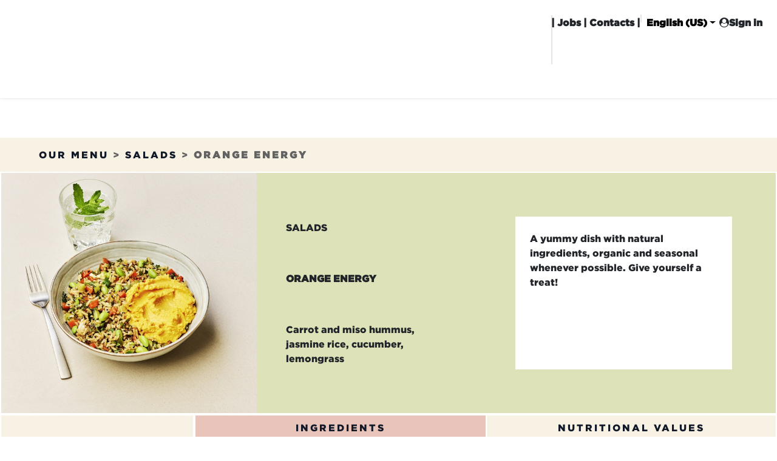

--- FILE ---
content_type: text/html; charset=utf-8
request_url: https://www.exki.com/menu/product/9106188-orange-energy-8582
body_size: 624342
content:
<!DOCTYPE html>
<html lang="en-US" data-website-id="2" data-main-object="ir.ui.view(8746,)" data-add2cart-redirect="1">
    <head>
        <meta charset="utf-8"/>
        <meta http-equiv="X-UA-Compatible" content="IE=edge"/>
        <meta name="viewport" content="width=device-width, initial-scale=1"/>
        <meta name="generator" content="Odoo"/>
            
        <meta property="og:type" content="website"/>
        <meta property="og:title" content="Product | Order"/>
        <meta property="og:site_name" content="Order"/>
        <meta property="og:url" content="https://www.exki.com/menu/product/9106188-orange-energy-8582"/>
        <meta property="og:image" content="https://www.exki.com/web/image/website/2/logo?unique=3b68f2f"/>
            
        <meta name="twitter:card" content="summary_large_image"/>
        <meta name="twitter:title" content="Product | Order"/>
        <meta name="twitter:image" content="https://www.exki.com/web/image/website/2/logo/300x300?unique=3b68f2f"/>
        <meta name="twitter:site" content="@exkiofficial"/>
        
        <link rel="alternate" hreflang="nl" href="https://www.exki.com/nl_BE/menu/product/9106188-orange-energy-8582"/>
        <link rel="alternate" hreflang="en" href="https://www.exki.com/menu/product/9106188-orange-energy-8582"/>
        <link rel="alternate" hreflang="fr" href="https://www.exki.com/fr/menu/product/9106188-orange-energy-8582"/>
        <link rel="alternate" hreflang="x-default" href="https://www.exki.com/menu/product/9106188-orange-energy-8582"/>
        <link rel="canonical" href="https://www.exki.com/menu/product/9106188-orange-energy-8582"/>
        
        <link rel="preconnect" href="https://fonts.gstatic.com/" crossorigin=""/>
        <title>Product | Order</title>
        <link type="image/x-icon" rel="shortcut icon" href="/web/image/website/2/favicon?unique=3b68f2f"/>
        <link rel="preload" href="/web/static/src/libs/fontawesome/fonts/fontawesome-webfont.woff2?v=4.7.0" as="font" crossorigin=""/>
        <link type="text/css" rel="stylesheet" href="/web/assets/2/da63362/web.assets_frontend.min.css"/>
            <script src="/website/static/src/js/content/cookie_watcher.js"></script>
            <script>
                watch3rdPartyScripts(["youtu.be", "youtube.com", "youtube-nocookie.com", "instagram.com", "instagr.am", "ig.me", "vimeo.com", "dailymotion.com", "dai.ly", "youku.com", "tudou.com", "facebook.com", "facebook.net", "fb.com", "fb.me", "fb.watch", "tiktok.com", "x.com", "twitter.com", "t.co", "googletagmanager.com", "google-analytics.com", "google.com", "google.ad", "google.ae", "google.com.af", "google.com.ag", "google.al", "google.am", "google.co.ao", "google.com.ar", "google.as", "google.at", "google.com.au", "google.az", "google.ba", "google.com.bd", "google.be", "google.bf", "google.bg", "google.com.bh", "google.bi", "google.bj", "google.com.bn", "google.com.bo", "google.com.br", "google.bs", "google.bt", "google.co.bw", "google.by", "google.com.bz", "google.ca", "google.cd", "google.cf", "google.cg", "google.ch", "google.ci", "google.co.ck", "google.cl", "google.cm", "google.cn", "google.com.co", "google.co.cr", "google.com.cu", "google.cv", "google.com.cy", "google.cz", "google.de", "google.dj", "google.dk", "google.dm", "google.com.do", "google.dz", "google.com.ec", "google.ee", "google.com.eg", "google.es", "google.com.et", "google.fi", "google.com.fj", "google.fm", "google.fr", "google.ga", "google.ge", "google.gg", "google.com.gh", "google.com.gi", "google.gl", "google.gm", "google.gr", "google.com.gt", "google.gy", "google.com.hk", "google.hn", "google.hr", "google.ht", "google.hu", "google.co.id", "google.ie", "google.co.il", "google.im", "google.co.in", "google.iq", "google.is", "google.it", "google.je", "google.com.jm", "google.jo", "google.co.jp", "google.co.ke", "google.com.kh", "google.ki", "google.kg", "google.co.kr", "google.com.kw", "google.kz", "google.la", "google.com.lb", "google.li", "google.lk", "google.co.ls", "google.lt", "google.lu", "google.lv", "google.com.ly", "google.co.ma", "google.md", "google.me", "google.mg", "google.mk", "google.ml", "google.com.mm", "google.mn", "google.com.mt", "google.mu", "google.mv", "google.mw", "google.com.mx", "google.com.my", "google.co.mz", "google.com.na", "google.com.ng", "google.com.ni", "google.ne", "google.nl", "google.no", "google.com.np", "google.nr", "google.nu", "google.co.nz", "google.com.om", "google.com.pa", "google.com.pe", "google.com.pg", "google.com.ph", "google.com.pk", "google.pl", "google.pn", "google.com.pr", "google.ps", "google.pt", "google.com.py", "google.com.qa", "google.ro", "google.ru", "google.rw", "google.com.sa", "google.com.sb", "google.sc", "google.se", "google.com.sg", "google.sh", "google.si", "google.sk", "google.com.sl", "google.sn", "google.so", "google.sm", "google.sr", "google.st", "google.com.sv", "google.td", "google.tg", "google.co.th", "google.com.tj", "google.tl", "google.tm", "google.tn", "google.to", "google.com.tr", "google.tt", "google.com.tw", "google.co.tz", "google.com.ua", "google.co.ug", "google.co.uk", "google.com.uy", "google.co.uz", "google.com.vc", "google.co.ve", "google.co.vi", "google.com.vn", "google.vu", "google.ws", "google.rs", "google.co.za", "google.co.zm", "google.co.zw", "google.cat"]);
            </script>
        <script id="web.layout.odooscript" type="text/javascript">
            var odoo = {
                csrf_token: "5ec77fec3ca04c821b816ed1e8c700c9f6cd17d7o1800613678",
                debug: "",
            };
        </script>
        <script type="text/javascript">
            odoo.__session_info__ = {"is_admin": false, "is_system": false, "is_public": true, "is_internal_user": false, "is_website_user": true, "uid": null, "is_frontend": true, "profile_session": null, "profile_collectors": null, "profile_params": null, "show_effect": true, "currencies": {"5": {"symbol": "CHF", "position": "after", "digits": [69, 2]}, "1": {"symbol": "\u20ac", "position": "after", "digits": [69, 2]}, "171": {"symbol": "%", "position": "after", "digits": [69, 2]}}, "quick_login": true, "bundle_params": {"lang": "en_US", "website_id": 2}, "test_mode": false, "websocket_worker_version": "18.0-5", "translationURL": "/website/translations", "cache_hashes": {"translations": "75bbfd954494f707ee39f4fa91894f0d62f30846"}, "geoip_country_code": null, "geoip_phone_code": null, "lang_url_code": "en"};
            if (!/(^|;\s)tz=/.test(document.cookie)) {
                const userTZ = Intl.DateTimeFormat().resolvedOptions().timeZone;
                document.cookie = `tz=${userTZ}; path=/`;
            }
        </script>
        <script type="text/javascript" defer="defer" src="/web/assets/2/2559b10/web.assets_frontend_minimal.min.js" onerror="__odooAssetError=1"></script>
        <script type="text/javascript" defer="defer" data-src="/web/assets/2/50039d7/web.assets_frontend_lazy.min.js" onerror="__odooAssetError=1"></script>
        
        <script src="https://www.google.com/recaptcha/api.js?render=6Lc7ivYpAAAAAIVA-0PztLqJluqS8YNNRDtL1WQF"></script>

    </head>
    <body>



            <div id="exki_cookies_box" style="display: none; opacity: 1 !important;position: fixed; bottom: 15px; right: 15px; width: 500px; z-index:9999 !important;">
                <div class="p-1 p-md-3 p-lg-5 d-flex flex-column justify-content-center align-items-center o_cc o_cc5 masonry_block_border">
                    <h5 class="fw-bold">CHOOSE COUNTRY</h5>
                    <div class="d-flex my-2">
                            <label class="form-label">
                                <input class="radio_website_country" type="radio" name="website_country" checked="True" value="BE"/>
                                <img width="30" class="mx-2 cursor-pointer" src="/base/static/img/country_flags/be.png" alt="Belgium" loading="lazy"/>
                            </label>
                            <label class="form-label">
                                <input class="radio_website_country" type="radio" name="website_country" value="FR"/>
                                <img width="30" class="mx-2 cursor-pointer" src="/base/static/img/country_flags/fr.png" alt="France" loading="lazy"/>
                            </label>
                            <label class="form-label">
                                <input class="radio_website_country" type="radio" name="website_country" value="NL"/>
                                <img width="30" class="mx-2 cursor-pointer" src="/base/static/img/country_flags/nl.png" alt="Netherlands" loading="lazy"/>
                            </label>
                    </div>
                    <h5 class="fw-bold mt-2">CHOOSE LANGUAGE</h5>
                    <div>
                            <label class="form-label">
                                <input class="radio_website_country" type="radio" name="website_lang" checked="True" value="fr_FR"/>
                                <span class="text-uppercase mx-2 cursor-pointer">
                                    fr
                                </span>
                            </label>

                            <label class="form-label">
                                <input class="radio_website_country" type="radio" name="website_lang" value="en_US"/>
                                <span class="text-uppercase mx-2 cursor-pointer">
                                    en
                                </span>
                            </label>

                            <label class="form-label">
                                <input class="radio_website_country" type="radio" name="website_lang" value="nl_BE"/>
                                <span class="text-uppercase mx-2 cursor-pointer">
                                    nl
                                </span>
                            </label>

                    </div>
          
                </div>
                   <div class="p-1 p-md-3 p-lg-5 d-flex flex-column justify-content-center align-items-center o_cc o_cc3 masonry_block_border">
                    <h5>WE USE COOKIES</h5>
                    <p style="line-height:1" class="my-2">
                        We use cookies to enable the proper functioning and security of our websites, and help us offer
                        you the best possible user experience. By clicking Accept, you consent to the use of these
                        cookies for advertising and analytics. You can change your cookie settings at any time. For more
                        information, please read our
                        <a href="/cookie-policy" class="fw-bold">Cookie Policy</a>
                    </p>
                    <div class="ms-4 mt-3">
                        <button id="btn-cookies-accept" type="submit" class="btn btn-primary me-3">
                            ACCEPT
                        </button>
                        <a href="/cookie-policy">MORE</a>
                    </div>
                </div>
            </div>
        <div id="wrapwrap" class="   ">
            <a class="o_skip_to_content btn btn-primary rounded-0 visually-hidden-focusable position-absolute start-0" href="#wrap">Skip to Content</a>
                <header id="top" data-anchor="true" data-name="Header" data-extra-items-toggle-aria-label="Extra items button" class="   o_header_standard" style=" ">
                    
    <nav data-name="Navbar" aria-label="Main" class="navbar navbar-expand-lg navbar-light o_colored_level o_cc o_header_force_no_radius d-none d-lg-block p-0 shadow-sm rounded-0 ">
        

            <div id="o_main_nav" class="o_main_nav p-4">
               
                <div>
                   
                    <div class="ms-auto ps-5">
                        <ul class="o_header_sales_three_small_links navbar-nav justify-content-end align-items-center gap-2 w-100 o_header_separator">
                            
                            
                                <span class="d-none d-md-inline-block fw-bold o_nav-link_secondary">
                                    | <a href="/jobs">Jobs</a> | Contacts |
                                </span>
                                
                            
                            
                            
        
            <li class="o_wsale_my_wish d-none position-relative o_wsale_my_wish_hide_empty">
                <a href="/shop/wishlist" class="nav-link d-flex flex-row-reverse align-items-center text-uppercase fw-bold">
                    <div class="d-contains">
                        <sup class="my_wish_quantity o_animate_blink badge bg-primary top-0 d-block ms-2">0</sup>
                    </div>
                    <span class="">Wishlist</span>
                </a>
            </li>
        
        <li data-name="Language Selector" class="o_header_language_selector position-relative">
        
            <div class="js_language_selector  dropdown d-print-none">
                <button type="button" data-bs-toggle="dropdown" aria-haspopup="true" aria-expanded="true" class="border-0 dropdown-toggle d-flex align-items-center fw-bold o_nav-link_secondary">
                    <span class="ms-1">English (US)</span>
                </button>
                <div role="menu" class="dropdown-menu dropdown-menu-end">
                        <a class="dropdown-item js_change_lang " role="menuitem" href="/nl_BE/menu/product/9106188-orange-energy-8582" data-url_code="nl_BE" title=" Nederlands (BE)">
                            <span class="ms-1"> Nederlands (BE)</span>
                        </a>
                        <a class="dropdown-item js_change_lang active" role="menuitem" href="/menu/product/9106188-orange-energy-8582" data-url_code="en" title="English (US)">
                            <span class="ms-1">English (US)</span>
                        </a>
                        <a class="dropdown-item js_change_lang " role="menuitem" href="/fr/menu/product/9106188-orange-energy-8582" data-url_code="fr" title=" Français">
                            <span class="ms-1"> Français</span>
                        </a>
                </div>
            </div>
        
        </li>
                            
            <li id="exki_login_link_menu" class="position-relative o_no_autohide_item">
                <a href="/web/login" class="fw-bold  o_nav-link_secondary">
                <span class="ml-1 ml-lg-3 d-flex align-items-center">
                    <i class="fa fa-user-circle mr-1"></i>
                    Sign in
                </span>
            </a>
        </li>
                            
        
        
                        </ul>
                        
    <ul role="menu" id="top_menu" class="nav navbar-nav top_menu o_menu_loading justify-content-start">
        
                             
    <a data-name="Navbar Logo" href="/" class="navbar-brand logo me-4 brand-logo">
            
            <span role="img" aria-label="Logo of Order" title="Order"><img src="/web/image/website/2/logo/Order?unique=3b68f2f" class="img img-fluid" width="95" height="40" alt="Order" loading="lazy"/></span>
        </a>
    

                            
    <li role="presentation" class="nav-item">
        <a role="menuitem" href="/menu" class="nav-link ">
            <span>OUR MENU</span>
        </a>
    </li>
    <li role="presentation" class="nav-item">
        <a role="menuitem" href="/restaurants" class="nav-link ">
            <span>OUR RESTAURANTS</span>
        </a>
    </li>
    <li role="presentation" class="nav-item">
        <a role="menuitem" href="/commitment-healthy-and-sustainable-cuisine" class="nav-link ">
            <span>OUR COMMITMENTS</span>
        </a>
    </li>
    <li role="presentation" class="nav-item">
        <a role="menuitem" href="/franchising" class="nav-link ">
            <span>FRANCHISING</span>
        </a>
    </li>
    <li role="presentation" class="nav-item">
        <a role="menuitem" href="/jobs" class="nav-link ">
            <span>Jobs</span>
        </a>
    </li>
    <li role="presentation" class="nav-item">
        <a role="menuitem" href="/my-exki" class="nav-link ">
            <span>My EXKi</span>
        </a>
    </li>
                        
    </ul>
                    </div>
                </div>
            </div>
        
    </nav>
    <nav data-name="Navbar" aria-label="Mobile" class="navbar  navbar-light o_colored_level o_cc o_header_mobile d-block d-lg-none shadow-sm o_header_force_no_radius">
        

        <div class="o_main_nav container flex-wrap justify-content-between">
            
    <a data-name="Navbar Logo" href="/" class="navbar-brand logo ">
            
            <span role="img" aria-label="Logo of Order" title="Order"><img src="/web/image/website/2/logo/Order?unique=3b68f2f" class="img img-fluid" width="95" height="40" alt="Order" loading="lazy"/></span>
        </a>
    
            <ul class="o_header_mobile_buttons_wrap navbar-nav flex-row align-items-center gap-2 mb-0">
        
            <li class=" divider d-none"></li> 
            <li class="o_wsale_my_cart d-none ">
                <a href="/shop/cart" aria-label="eCommerce cart" class="o_navlink_background_hover btn position-relative rounded-circle border-0 p-1 text-reset">
                    <div class="">
                        <i class="fa fa-shopping-cart fa-stack"></i>
                        <sup class="my_cart_quantity badge bg-primary position-absolute top-0 end-0 mt-n1 me-n1 rounded-pill d-none" data-order-id="">0</sup>
                    </div>
                </a>
            </li>
        
        
            <li class="o_wsale_my_wish d-none  o_wsale_my_wish_hide_empty">
                <a href="/shop/wishlist" class="o_navlink_background_hover btn position-relative rounded-circle border-0 p-1 text-reset">
                    <div class="">
                        <i class="fa fa-1x fa-heart fa-stack"></i>
                        <sup class="my_wish_quantity o_animate_blink badge bg-primary position-absolute top-0 end-0 mt-n1 me-n1">0</sup>
                    </div>
                </a>
            </li>
        
                <li class="o_not_editable">
                    <button class="nav-link btn me-auto p-2" type="button" data-bs-toggle="offcanvas" data-bs-target="#top_menu_collapse_mobile" aria-controls="top_menu_collapse_mobile" aria-expanded="false" aria-label="Toggle navigation">
                        <span class="navbar-toggler-icon"></span>
                    </button>
                </li>
            </ul>
            <div id="top_menu_collapse_mobile" class="offcanvas offcanvas-end o_navbar_mobile">
                <div class="offcanvas-header justify-content-end o_not_editable">
                    <button type="button" class="nav-link btn-close" data-bs-dismiss="offcanvas" aria-label="Close"></button>
                </div>
                <div class="offcanvas-body d-flex flex-column justify-content-between h-100 w-100">
                    <ul class="navbar-nav">
                        
                        
        <li class="">
    <form method="get" class="o_searchbar_form s_searchbar_input " action="/website/search" data-snippet="s_searchbar_input">
            <div role="search" class="input-group mb-3">
        <input type="search" name="search" class="search-query form-control oe_search_box rounded-start-pill text-bg-light ps-3 border-0 bg-light" placeholder="Search..." data-search-type="all" data-limit="0" data-display-image="true" data-display-description="true" data-display-extra-link="true" data-display-detail="true" data-order-by="name asc"/>
        <button type="submit" aria-label="Search" title="Search" class="btn oe_search_button rounded-end-pill bg-o-color-3 pe-3">
            <i class="oi oi-search"></i>
        </button>
    </div>

            <input name="order" type="hidden" class="o_search_order_by" value="name asc"/>
            
    
        </form>
        </li>
                        
    <ul role="menu" class="nav navbar-nav top_menu  ">
        

                            
    <li role="presentation" class="nav-item">
        <a role="menuitem" href="/menu" class="nav-link ">
            <span>OUR MENU</span>
        </a>
    </li>
    <li role="presentation" class="nav-item">
        <a role="menuitem" href="/restaurants" class="nav-link ">
            <span>OUR RESTAURANTS</span>
        </a>
    </li>
    <li role="presentation" class="nav-item">
        <a role="menuitem" href="/commitment-healthy-and-sustainable-cuisine" class="nav-link ">
            <span>OUR COMMITMENTS</span>
        </a>
    </li>
    <li role="presentation" class="nav-item">
        <a role="menuitem" href="/franchising" class="nav-link ">
            <span>FRANCHISING</span>
        </a>
    </li>
    <li role="presentation" class="nav-item">
        <a role="menuitem" href="/jobs" class="nav-link ">
            <span>Jobs</span>
        </a>
    </li>
    <li role="presentation" class="nav-item">
        <a role="menuitem" href="/my-exki" class="nav-link ">
            <span>My EXKi</span>
        </a>
    </li>
                        
    </ul>
                        
                        
                    </ul>
                    <ul class="navbar-nav gap-2 mt-3 w-100">
                        
        <li data-name="Language Selector" class="o_header_language_selector ">
        
            <div class="js_language_selector dropup dropdown d-print-none">
                <button type="button" data-bs-toggle="dropdown" aria-haspopup="true" aria-expanded="true" class="border-0 dropdown-toggle nav-link d-flex align-items-center w-100">
                    <span class="me-auto small">English (US)</span>
                </button>
                <div role="menu" class="dropdown-menu w-100">
                        <a class="dropdown-item js_change_lang " role="menuitem" href="/nl_BE/menu/product/9106188-orange-energy-8582" data-url_code="nl_BE" title=" Nederlands (BE)">
                            <span class="me-auto small"> Nederlands (BE)</span>
                        </a>
                        <a class="dropdown-item js_change_lang active" role="menuitem" href="/menu/product/9106188-orange-energy-8582" data-url_code="en" title="English (US)">
                            <span class="me-auto small">English (US)</span>
                        </a>
                        <a class="dropdown-item js_change_lang " role="menuitem" href="/fr/menu/product/9106188-orange-energy-8582" data-url_code="fr" title=" Français">
                            <span class="me-auto small"> Français</span>
                        </a>
                </div>
            </div>
        
        </li>
                        
            <li id="exki_login_link_menu" class=" o_no_autohide_item">
                <a href="/web/login" class="nav-link o_nav_link_btn w-100 border text-center">
                <span class="ml-1 ml-lg-3 d-flex align-items-center">
                    <i class="fa fa-user-circle mr-1"></i>
                    Sign in
                </span>
            </a>
        </li>
                        
        
        
                        
        <li class="">
            <div class="oe_structure oe_structure_solo ">
                <section class="oe_unremovable oe_unmovable s_text_block" data-snippet="s_text_block" data-name="Text">
                    <div class="container">
                        <a href="/contactus" class="oe_unremovable btn btn-primary btn_cta w-100">Contact Us</a>
                    </div>
                </section>
            </div>
        </li>
                    </ul>
                </div>
            </div>
        </div>
    
    </nav>
    
        </header>
                <main>
                    
         <div id="wrap">
            <div class="oe_structure">
               <section class="s_title o_colored_level pb0 pt0" data-vcss="001" data-snippet="s_title" data-name="Title">
                  <div class="container s_allow_columns">
                     <h1 style="text-align: center;">
                        <br/>
                     </h1>
                  </div>
               </section>
            </div>
            <section class="container-fluid p-0 mb-3" contenteditable="false">
               <div class="o_cc5 p-1 p-md-3 product-breadcrumb">
                  <span class="text-muted ps-1 ps-md-3 ps-lg-5">
                     <a href="/menu" class="link-decoration-none link-muted" alt="Our menu">OUR MENU</a>
                     >
                     <a class="link-decoration-none link-muted" href="/menu#7">
                        Salads
                     </a>
                     >
                     <span class="fw-bold">Orange Energy</span>
                  </span>
               </div>
               <div class="d-desktop">
                  <div class="masonry_block_border d-flex" style="height: 400px;">
                     <div style="width: 33%;">
                        <img class="w-100 h-100" style="object-fit: cover;" src="[data-uri]" loading="lazy"/>
                     </div>
                     <div class="d-flex p-5 o_cc5" style="width:67%;background-color:#DEE2B8 !important;">
                        <div class="d-flex flex-column justify-content-around w-50">
                           <div class="text-uppercase">
                              Salads
                           </div>
                           <div class="fw-bold text-uppercase">
                              Orange Energy
                           </div>
                           <div class="w-75">
                              Carrot and miso hummus, jasmine rice, cucumber, lemongrass

                           </div>

                        </div>
                        <div class="m-4 p-4 w-50" style="background-color: #fff;">A yummy dish with natural ingredients, organic and seasonal whenever possible. Give yourself a treat!
                        </div>
                     </div>
                  </div>
                  <div class="d-flex o_cc5">
                     <div class="col-3 m-0 p-5 masonry_block_border d-flex flex-column justify-content-around align-items-center" style="background-image: url(data:image/png;base64,);background-repeat:no-repeat;background-size:cover;">
                        <span><h3 data-oe-version="1.2"><span class="oe-tabs" style="width: 40px;">	</span>​<span class="oe-tabs" style="width: 40px;">	</span>​The + things about our salads</h3><p>Balanced, delicious, nutritious and such a variety… you’re in for a real treat!</p></span>
                     </div>
                     <div class="col-9 m-0 p-0 tab-color masonry_block_border">
                        <ul class="nav nav-pills m-0 p-0 product-tab-list text-uppercase d-flex text-center" role="tablist" id="pills-tab">
                           <li class="product-tab-li active o_cc5 col p-0 m-0">
                              <a class="d-block m-0 py-2 active" data-bs-toggle="pill" role="tab" aria-controls="pills-ingredients" href="#ingredients">Ingredients</a>
                           </li>
                           <li class="product-tab-li o_cc5 col p-0 m-0">
                              <a class="d-block m-0 py-2" data-bs-toggle="pill" role="tab" aria-controls="pills-infos_nutri" href="#infos_nutri">Nutritional Values</a>
                           </li>
                        </ul>
                        <div class="tab-content product-tab-content o_cc2 p-0 m-0" id="pills-tabContent">
                           <div id="ingredients" role="tabpanel" aria-labelledby="pills-ingredients-tab" class="tab-pane fade in show active">
                              <p class="p-4">
                                 Carrot and miso hummus 33% (chickpeas, carrot with miso (organic carrot*, red miso, vegetable broth (organic carrot*, leek, celery, tomato, white onion, water, salt, garlic, parsley), organic black pepper*), water, olive oil, rapeseed oil, SESAME oil, lemon juice, salt, garlic, cayenne pepper), organic jasmine rice*, cucumber, SOYA beans, organic carrot*, Chinese cabbage, tamari sauce (water, organic SOYA*, sea salt, organic alcohol*, A. oryzae), lemongrass, black SESAME, salt, organic black pepper* *54% of the ingredients are from organic farming. Certified by Certisys BE-BIO-01 
                              </p>
                           </div>
                           <div id="infos_nutri" role="tabpanel" aria-labelledby="pills-infos_nutri-tab" class="tab-pane fade p-4">
                              <div class="d-flex">
                                 <div class="d-flex flex-column align-items-center mx-5 w-50">
                                    <h6>INGREDIENTS</h6>
                                    <div>Carrot and miso hummus 33% (chickpeas, carrot with miso (organic carrot*, red miso, vegetable broth (organic carrot*, leek, celery, tomato, white onion, water, salt, garlic, parsley), organic black pepper*), water, olive oil, rapeseed oil, SESAME oil, lemon juice, salt, garlic, cayenne pepper), organic jasmine rice*, cucumber, SOYA beans, organic carrot*, Chinese cabbage, tamari sauce (water, organic SOYA*, sea salt, organic alcohol*, A. oryzae), lemongrass, black SESAME, salt, organic black pepper* *54% of the ingredients are from organic farming. Certified by Certisys BE-BIO-01 </div>
                                    <h6 class="mt-2">ALLERGENS</h6>
                                       Soy
                                       ,
                                       Sesame
                                    <h6 class="mt-2">Net Weight</h6>
                                    <div>
                                       300
                                       g
                                    </div>
                                 </div>
                                 <div class="w-50 mx-5">
                                    <h6 class="mt-3 text-start d-flex justify-content-between border-bottom border-dark">
                                       <div class="text-uppercase">Macro-nutritional Values</div>
                                       <div class="d-flex justify-content-between">
                                          <div class="text-end" style="width: 100px">/ 100g</div>
                                          <div class="text-end" style="width: 100px">Total</div>
                                       </div>
                                    </h6>
                                    <div class="d-flex text-start justify-content-between border-bottom pb-2">
                                       <div class="fw-bold">Calories</div>
                                       <div class="d-flex justify-content-between">
                                          <div class="text-end" style="width: 100px">
                                             143.0
                                             Kcal
                                          </div>
                                          <div class="text-end" style="width: 100px">
                                             429.0
                                             Kcal
                                          </div>
                                       </div>
                                    </div>
                                    <div class="d-flex justify-content-between border-bottom pb-2">
                                       <div class="fw-bold">Lipids</div>
                                       <div class="d-flex">
                                          <div class="text-end" style="width: 100px">
                                             6.7
                                             g
                                          </div>
                                          <div class="text-end fw-bold" style="width: 100px">
                                             20.10
                                             g
                                          </div>
                                       </div>
                                    </div>
                                    <div class="d-flex justify-content-between border-bottom pb-2">
                                       <div class="ms-4">Saturated fatty acids</div>
                                       <div class="d-flex">
                                          <div class="text-end" style="width: 100px">
                                             0.86
                                             g
                                          </div>
                                          <div class="text-end fw-bold" style="width: 100px">
                                             2.58
                                             g
                                          </div>
                                       </div>
                                    </div>
                                    <div class="d-flex justify-content-between border-bottom pb-2">
                                       <div class="fw-bold">Carbohydrates</div>
                                       <div class="d-flex">
                                          <div class="text-end" style="width: 100px">
                                             16.2
                                             g
                                          </div>
                                          <div class="text-end fw-bold" style="width: 100px">
                                             48.60
                                             g
                                          </div>
                                       </div>
                                    </div>
                                    <div class="d-flex justify-content-between border-bottom pb-2">
                                       <div class="ms-4">With sugar</div>
                                       <div class="d-flex">
                                          <div class="text-end" style="width: 100px">
                                             3.8
                                             g
                                          </div>
                                          <div class="text-end fw-bold" style="width: 100px">
                                             11.40
                                             g
                                          </div>
                                       </div>
                                    </div>
                                    <div class="d-flex justify-content-between border-bottom pb-2">
                                       <div class="fw-bold">Protein</div>
                                       <div class="d-flex">
                                          <div class="text-end" style="width: 100px">
                                             4.0
                                             g
                                          </div>
                                          <div class="text-end fw-bold" style="width: 100px">
                                             12.00
                                             g
                                          </div>
                                       </div>
                                    </div>
                                    <div class="d-flex justify-content-between border-bottom pb-2">
                                       <div class="fw-bold">Salt</div>
                                       <div class="d-flex">
                                          <div class="text-end" style="width: 100px">
                                             0.9
                                             g
                                          </div>
                                          <div class="text-end fw-bold" style="width: 100px">
                                             2.70
                                             g
                                          </div>
                                       </div>
                                    </div>
                                 </div>
                              </div>
                           </div>
                        </div>
                     </div>
                  </div>
               </div>
               <div class="d-mobile">
                  <div class="col-12 p-0 mb-3" style="height: 400px">
                     <img class="w-100 h-100" style="object-fit: cover;" src="[data-uri]" loading="lazy"/>
                  </div>
                  <div class="col-12 my-2">
                     <div class="d-flex justify-content-between text-uppercase">
                        <div class="fw-bold">Orange Energy</div>
                        <div>Salads</div>
                     </div>
                     <div class="my-3 me-2">Carrot and miso hummus, jasmine rice, cucumber, lemongrass
</div>
                     <div class="d-flex justify-content-end">
                        <a href="/my-exki" class="btn btn-primary btn-sm p-2 link-uppercase">My Exki</a>
                     </div>
                  </div>
                  <hr/>
                  <div class="col-12 my-2">
                     <div><p><br></p></div>
                  </div>
                  <hr/>
                  <div class="col-12 my-2">
                     <div class="m-0 p-2 d-flex flex-column justify-content-around align-items-center" style="background-image: url(data:image/png;base64,);background-repeat:no-repeat;background-size:cover;">
                        <span><h3 data-oe-version="1.2"><span class="oe-tabs" style="width: 40px;">	</span>​<span class="oe-tabs" style="width: 40px;">	</span>​The + things about our salads</h3><p>Balanced, delicious, nutritious and such a variety… you’re in for a real treat!</p></span>
                     </div>
                     <div class="mb-4">
                        <h6 class="fw-bold text-uppercase">Ingredients</h6>
                        <div>Carrot and miso hummus 33% (chickpeas, carrot with miso (organic carrot*, red miso, vegetable broth (organic carrot*, leek, celery, tomato, white onion, water, salt, garlic, parsley), organic black pepper*), water, olive oil, rapeseed oil, SESAME oil, lemon juice, salt, garlic, cayenne pepper), organic jasmine rice*, cucumber, SOYA beans, organic carrot*, Chinese cabbage, tamari sauce (water, organic SOYA*, sea salt, organic alcohol*, A. oryzae), lemongrass, black SESAME, salt, organic black pepper* *54% of the ingredients are from organic farming. Certified by Certisys BE-BIO-01 </div>
                     </div>
                     <div class="mb-4">
                        <h6 class="fw-bold text-uppercase">Allergens</h6>
                           Soy
                           ,
                           Sesame
                     </div>
                     <div class="mb-4">
                        <h6 class="fw-bold text-uppercase">Net weight</h6>
                        <span>
                           300.0
                           g
                        </span>
                     </div>
                     <div>
                        <h6 class="mt-3 text-start d-flex justify-content-between border-bottom border-dark">
                           <div class="text-uppercase">Macro-nutritional Values</div>
                           <div class="d-flex justify-content-between">
                              <div class="text-end" style="width: 100px">/ 100g</div>
                              <div class="text-end" style="width: 100px">Total</div>
                           </div>
                        </h6>
                        <div class="d-flex text-start justify-content-between border-bottom pb-2">
                           <div class="fw-bold">Calories</div>
                           <div class="d-flex justify-content-between">
                              <div class="text-end" style="width: 100px">
                                 143.0
                                 Kcal
                              </div>
                              <div class="text-end" style="width: 100px">
                                 429.0
                                 Kcal
                              </div>
                           </div>
                        </div>
                        <div class="d-flex justify-content-between border-bottom pb-2">
                           <div class="fw-bold">Lipids</div>
                           <div class="d-flex">
                              <div class="text-end" style="width: 100px">
                                 6.7
                                 g
                              </div>
                              <div class="text-end fw-bold" style="width: 100px">
                                 20.1
                                 g
                              </div>
                           </div>
                        </div>
                        <div class="d-flex justify-content-between border-bottom pb-2">
                           <div class="ms-4">Saturated fatty acids</div>
                           <div class="d-flex">
                              <div class="text-end" style="width: 100px">
                                 0.86
                                 g
                              </div>
                              <div class="text-end fw-bold" style="width: 100px">
                                 2.58
                                 g
                              </div>
                           </div>
                        </div>
                        <div class="d-flex justify-content-between border-bottom pb-2">
                           <div class="fw-bold">Carbohydrates</div>
                           <div class="d-flex">
                              <div class="text-end" style="width: 100px">
                                 16.2
                                 g
                              </div>
                              <div class="text-end fw-bold" style="width: 100px">
                                 48.60
                                 g
                              </div>
                           </div>
                        </div>
                        <div class="d-flex justify-content-between border-bottom pb-2">
                           <div class="ms-4">With sugar</div>
                           <div class="d-flex">
                              <div class="text-end" style="width: 100px">
                                 3.8
                                 g
                              </div>
                              <div class="text-end fw-bold" style="width: 100px">
                                 11.40
                                 g
                              </div>
                           </div>
                        </div>
                        <div class="d-flex justify-content-between border-bottom pb-2">
                           <div class="fw-bold">Protein</div>
                           <div class="d-flex">
                              <div class="text-end" style="width: 100px">
                                 4.0
                                 g
                              </div>
                              <div class="text-end fw-bold" style="width: 100px">
                                 12.00
                                 g
                              </div>
                           </div>
                        </div>
                        <div class="d-flex justify-content-between border-bottom pb-2">
                           <div class="fw-bold">Salt</div>
                           <div class="d-flex">
                              <div class="text-end" style="width: 100px">
                                 0.9
                                 g
                              </div>
                              <div class="text-end fw-bold" style="width: 100px">
                                 2.70
                                 g
                              </div>
                           </div>
                        </div>
                     </div>
                  </div>
               </div>
            </section>
            <div class="oe_structure"></div>
               <section class="mt64 mb64">
                  <div class="container-fluid">
                     <div class="row">
                        <div class="offset-lg-1 col-lg-4 pb256 pt128" style="background-image: url([data-uri]);background-repeat:no-repeat;background-size:cover;"></div>
                        <div class="col-lg-6 pt0">
                           <div class="row h-100">
                              <div class="text-center col-lg-12 pt0 pb0 d-flex flex-column justify-content-center" style="background-color:#B5DFA3">
                                 <div class="my-3 w-75 mx-auto">
                                    <div>MMM, RECIPES WITHOUT GLUTEN</div>
                                 </div>
                              </div>
                           </div>
                        </div>
                     </div>
                  </div>
               </section>
            <div class="oe_structure"></div>
         </div>
      
        <div id="o_shared_blocks" class="oe_unremovable"></div>
                </main>
                <footer id="bottom" data-anchor="true" data-name="Footer" class="o_footer o_colored_level o_cc ">
                    <div id="footer" class="oe_structure oe_structure_solo" style="">
      <section class="s_text_block pb0 pt8" data-snippet="s_text_block" data-name="Text">
        <div class="container-fluid">
          <div class="row align-items-end">
            <div class="pb16 col-lg-2 offset-lg-1 o_colored_level pt0">
              <p class="mb-2">
                <a href="/">
                  <img class="img-fluid o_we_custom_image" src="/web/image/980231-a3668227/LOGO%20SITEWEB.png" alt="" data-bs-original-title="" title="" aria-describedby="tooltip187367" loading="lazy" style="" data-original-id="980230" data-original-src="/web/image/980230-86a8f710/LOGO%20SITEWEB.png" data-mimetype="image/png" data-resize-width="600"/>
                </a>
                <br/>
              </p>
            </div>
            <div class="o_colored_level pb32 col-lg-2 pt0">
              <p class="mb-2">&nbsp;</p>
              <h5>
                <font style="font-size: 18px;">
                  <a href="/menu" data-bs-original-title="" title="" aria-describedby="tooltip903347">ON THE MENU</a>
                </font>
              </h5>
            </div>
            <div class="o_colored_level col-lg-2 pb32 pt0">
              <p class="mb-2">&nbsp;</p>
              <h5>
                <font style="font-size: 18px;">
                  <a href="/restaurants">OUR RESTAURANTS</a>
                </font>
              </h5>
            </div>
            <div class="o_colored_level col-lg-2 pb32 pt0">
              <p class="mb-2">&nbsp;</p>
              <h5>
                <font style="font-size: 18px;">
                  <a href="/commitment-healthy-and-sustainable-cuisine" target="_blank" data-bs-original-title="" title="" aria-describedby="tooltip710600">OUR COMMITMENTS</a>
                </font>
              </h5>
            </div>
            <div class="o_colored_level col-lg-3 pb32 pt0">
              <p class="mb-2">&nbsp;</p>
              <h5>
                <span style="font-size: 18px;">
                  <a href="/my-exki" data-bs-original-title="" title="" aria-describedby="tooltip745682">MY EXKI</a>
                </span>
              </h5>
            </div>
          </div>
        </div>
      </section>
      <section class="s_text_block" data-snippet="s_text_block" data-name="Text">
        <div class="container-fluid">
          <div class="row align-items-center">
            <div class="text-end o_colored_level pb0 col-lg-11">
              <ul class="list-inline mb-0">
                <li class="list-inline-item"><a href="/jobs">Jobs</a> | <a href="/contact">Contact</a> | Follow us &nbsp;&nbsp; <a href="https://twitter.com/exkiofficial"><span class="fa fa-twitter" data-bs-original-title="" title="" aria-describedby="tooltip852726"></span></a> &nbsp;&nbsp; <a href="https://www.facebook.com/exkirestaurants/"><span class="fa fa-facebook-f" data-bs-original-title="" title="" aria-describedby="tooltip821240"></span></a> &nbsp;&nbsp; <a href="https://www.instagram.com/exki/"><span class="fa fa-instagram" data-bs-original-title="" title="" aria-describedby="tooltip425095"></span></a></li>
              </ul>
            </div>
          </div>
        </div>
      </section>
    </div>
  <div class="o_footer_copyright o_colored_level o_cc" data-name="Copyright">
                        <div class="container py-3">
                            <div class="row">
                                <div class="col-sm text-center text-sm-start text-muted">
                                    <span class="mr-2 o_footer_copyright_name"><font style="font-size: 9px;">© EXKI. EXKI IS A REGISTERED TRADEMARK |&nbsp;<span style="font-family: Arial, sans-serif; font-size: x-small;">BE 0472 429 986&nbsp;</span>|&nbsp;</font><a href="/cookie-policy"><font style="font-size: 9px;" data-original-title="" title="" aria-describedby="tooltip892872">TERMS OF USE &amp; PRIVACY</font></a>&nbsp;<font size="1" style="font-size: 9px;">|&nbsp;<a href="/cgv-catering">GENERAL TERMS AND CONDITIONS OF ONLINE SALES</a></font><br/></span>
  </div>
                                <div class="col-sm text-center text-sm-end o_not_editable">
                                </div>
                            </div>
                        </div>
                    </div>
                </footer>
        <div id="website_cookies_bar" class="s_popup o_snippet_invisible o_no_save d-none" data-name="Cookies Bar" data-vcss="001" data-invisible="1">
            <div class="modal modal_shown o_cookies_popup s_popup_bottom" data-show-after="500" data-display="afterDelay" data-consents-duration="999" data-bs-focus="false" data-bs-backdrop="false" data-bs-keyboard="false" tabindex="-1" style="display: none; background-color: rgba(0, 0, 0, 0.5);" aria-hidden="true">
                <div class="modal-dialog d-flex">
                    <div class="modal-content oe_structure"><section class="o_colored_level o_cc o_cc1 p-5"><div class="container text-center"><div class="row"><div class="col-lg-12"><img class="img img-fluid mb-4" alt="Website Logo" src="/web/image/website/2/logo/250x250" loading="lazy"/><h3 class="o_cookies_bar_text_title"> Respecting your privacy is our priority. </h3><p class="o_cookies_bar_text_primary"> Allow the use of cookies from this website on this browser? </p><p class="o_cookies_bar_text_secondary"> We use cookies to provide improved experience on this website. You can learn more about our cookies and how we use them in our <a href="/cookie-policy" class="o_cookies_bar_text_policy">Cookie Policy</a>. </p><a href="#" id="cookies-consent-all" role="button" class="js_close_popup o_cookies_bar_accept_all o_cookies_bar_text_button btn btn-outline-primary rounded-circle mb-1 px-2 py-1">Allow all cookies</a><a href="#" id="cookies-consent-essential" role="button" class="js_close_popup o_cookies_bar_accept_essential o_cookies_bar_text_button_essential btn btn-outline-primary rounded-circle mt-1 mb-2 px-2 py-1">Only allow essential cookies</a></div></div></div></section></div>
                </div>
            </div>
        </div>
            <div role="dialog" class="modal" id="insta_feed_view_modal" tabindex="-1" data-bs-backdrop="static" style="z-index:9999;">
                <div class="modal-dialog modal-dialog-centered modal-lg">
                    <div class="modal-content ecom-zoomable zoomodoo-next" style="position:relative;">
                        <button type="button" class="btn-close" data-bs-dismiss="modal"></button>
                        <div class="data_loader cp-spinner cp-boxes"></div>
                        <div class="modal-body">
                            <div class="row">
                                <div class="col-lg-6 col-sm-12">
                                    <div class="d-flex align-items-center justify-content-center h-100">
                                        <img class="insta-image img img-fluid mh-100" loading="lazy"/>
                                    </div>
                                </div>
                                <div class="col-lg-6 col-sm-12 info">
                                    <div class="d-flex align-items-center justify-content-center flex-wrap h-100">
                                        <div class="row insta-feed-info">
                                            <a class="insta-link" href="#" target="_blank">
                                                <h1 class="username mb-1"></h1>
                                            </a>
                                            <a class="insta-link" href="#" target="_blank">
                                                <p class="fw-bold mb-1">Follow us on Instagram</p>
                                            </a>
                                            <blockquote class="blockquote mb0">
                                                <p class="mb0 caption"></p>
                                            </blockquote>
                                            <a class="btn btn-success btn-lg view-on-insta mt-1 mb-1" href="#" target="_blank">View on Instagram</a>
                                            <p class="text-danger">Updated On : <span class="updated_on"></span></p>
                                        </div>
                                    </div>
                                </div>
                            </div>
                        </div>
                    </div>
                </div>
            </div>
            </div>
            <script id="tracking_code" async="async" src="about:blank" data-need-cookies-approval="true" data-nocookie-src="https://www.googletagmanager.com/gtag/js?id=UA-39193085-1"></script>
            <script id="tracking_code_config">
                window.dataLayer = window.dataLayer || [];
                function gtag(){dataLayer.push(arguments);}
                gtag('consent', 'default', {
                    'ad_storage': 'denied',
                    'ad_user_data': 'denied',
                    'ad_personalization': 'denied',
                    'analytics_storage': 'denied',
                });
                gtag('js', new Date());
                gtag('config', 'UA-39193085-1');
                function allConsentsGranted() {
                    gtag('consent', 'update', {
                        'ad_storage': 'granted',
                        'ad_user_data': 'granted',
                        'ad_personalization': 'granted',
                        'analytics_storage': 'granted',
                    });
                }
                    document.addEventListener(
                        "optionalCookiesAccepted",
                        allConsentsGranted,
                        {once: true}
                    );
            </script>
        
        </body>
</html>

--- FILE ---
content_type: text/html; charset=utf-8
request_url: https://www.google.com/recaptcha/api2/anchor?ar=1&k=6Lc7ivYpAAAAAIVA-0PztLqJluqS8YNNRDtL1WQF&co=aHR0cHM6Ly93d3cuZXhraS5jb206NDQz&hl=en&v=PoyoqOPhxBO7pBk68S4YbpHZ&size=invisible&anchor-ms=20000&execute-ms=30000&cb=jha1cgbx2hyj
body_size: 48571
content:
<!DOCTYPE HTML><html dir="ltr" lang="en"><head><meta http-equiv="Content-Type" content="text/html; charset=UTF-8">
<meta http-equiv="X-UA-Compatible" content="IE=edge">
<title>reCAPTCHA</title>
<style type="text/css">
/* cyrillic-ext */
@font-face {
  font-family: 'Roboto';
  font-style: normal;
  font-weight: 400;
  font-stretch: 100%;
  src: url(//fonts.gstatic.com/s/roboto/v48/KFO7CnqEu92Fr1ME7kSn66aGLdTylUAMa3GUBHMdazTgWw.woff2) format('woff2');
  unicode-range: U+0460-052F, U+1C80-1C8A, U+20B4, U+2DE0-2DFF, U+A640-A69F, U+FE2E-FE2F;
}
/* cyrillic */
@font-face {
  font-family: 'Roboto';
  font-style: normal;
  font-weight: 400;
  font-stretch: 100%;
  src: url(//fonts.gstatic.com/s/roboto/v48/KFO7CnqEu92Fr1ME7kSn66aGLdTylUAMa3iUBHMdazTgWw.woff2) format('woff2');
  unicode-range: U+0301, U+0400-045F, U+0490-0491, U+04B0-04B1, U+2116;
}
/* greek-ext */
@font-face {
  font-family: 'Roboto';
  font-style: normal;
  font-weight: 400;
  font-stretch: 100%;
  src: url(//fonts.gstatic.com/s/roboto/v48/KFO7CnqEu92Fr1ME7kSn66aGLdTylUAMa3CUBHMdazTgWw.woff2) format('woff2');
  unicode-range: U+1F00-1FFF;
}
/* greek */
@font-face {
  font-family: 'Roboto';
  font-style: normal;
  font-weight: 400;
  font-stretch: 100%;
  src: url(//fonts.gstatic.com/s/roboto/v48/KFO7CnqEu92Fr1ME7kSn66aGLdTylUAMa3-UBHMdazTgWw.woff2) format('woff2');
  unicode-range: U+0370-0377, U+037A-037F, U+0384-038A, U+038C, U+038E-03A1, U+03A3-03FF;
}
/* math */
@font-face {
  font-family: 'Roboto';
  font-style: normal;
  font-weight: 400;
  font-stretch: 100%;
  src: url(//fonts.gstatic.com/s/roboto/v48/KFO7CnqEu92Fr1ME7kSn66aGLdTylUAMawCUBHMdazTgWw.woff2) format('woff2');
  unicode-range: U+0302-0303, U+0305, U+0307-0308, U+0310, U+0312, U+0315, U+031A, U+0326-0327, U+032C, U+032F-0330, U+0332-0333, U+0338, U+033A, U+0346, U+034D, U+0391-03A1, U+03A3-03A9, U+03B1-03C9, U+03D1, U+03D5-03D6, U+03F0-03F1, U+03F4-03F5, U+2016-2017, U+2034-2038, U+203C, U+2040, U+2043, U+2047, U+2050, U+2057, U+205F, U+2070-2071, U+2074-208E, U+2090-209C, U+20D0-20DC, U+20E1, U+20E5-20EF, U+2100-2112, U+2114-2115, U+2117-2121, U+2123-214F, U+2190, U+2192, U+2194-21AE, U+21B0-21E5, U+21F1-21F2, U+21F4-2211, U+2213-2214, U+2216-22FF, U+2308-230B, U+2310, U+2319, U+231C-2321, U+2336-237A, U+237C, U+2395, U+239B-23B7, U+23D0, U+23DC-23E1, U+2474-2475, U+25AF, U+25B3, U+25B7, U+25BD, U+25C1, U+25CA, U+25CC, U+25FB, U+266D-266F, U+27C0-27FF, U+2900-2AFF, U+2B0E-2B11, U+2B30-2B4C, U+2BFE, U+3030, U+FF5B, U+FF5D, U+1D400-1D7FF, U+1EE00-1EEFF;
}
/* symbols */
@font-face {
  font-family: 'Roboto';
  font-style: normal;
  font-weight: 400;
  font-stretch: 100%;
  src: url(//fonts.gstatic.com/s/roboto/v48/KFO7CnqEu92Fr1ME7kSn66aGLdTylUAMaxKUBHMdazTgWw.woff2) format('woff2');
  unicode-range: U+0001-000C, U+000E-001F, U+007F-009F, U+20DD-20E0, U+20E2-20E4, U+2150-218F, U+2190, U+2192, U+2194-2199, U+21AF, U+21E6-21F0, U+21F3, U+2218-2219, U+2299, U+22C4-22C6, U+2300-243F, U+2440-244A, U+2460-24FF, U+25A0-27BF, U+2800-28FF, U+2921-2922, U+2981, U+29BF, U+29EB, U+2B00-2BFF, U+4DC0-4DFF, U+FFF9-FFFB, U+10140-1018E, U+10190-1019C, U+101A0, U+101D0-101FD, U+102E0-102FB, U+10E60-10E7E, U+1D2C0-1D2D3, U+1D2E0-1D37F, U+1F000-1F0FF, U+1F100-1F1AD, U+1F1E6-1F1FF, U+1F30D-1F30F, U+1F315, U+1F31C, U+1F31E, U+1F320-1F32C, U+1F336, U+1F378, U+1F37D, U+1F382, U+1F393-1F39F, U+1F3A7-1F3A8, U+1F3AC-1F3AF, U+1F3C2, U+1F3C4-1F3C6, U+1F3CA-1F3CE, U+1F3D4-1F3E0, U+1F3ED, U+1F3F1-1F3F3, U+1F3F5-1F3F7, U+1F408, U+1F415, U+1F41F, U+1F426, U+1F43F, U+1F441-1F442, U+1F444, U+1F446-1F449, U+1F44C-1F44E, U+1F453, U+1F46A, U+1F47D, U+1F4A3, U+1F4B0, U+1F4B3, U+1F4B9, U+1F4BB, U+1F4BF, U+1F4C8-1F4CB, U+1F4D6, U+1F4DA, U+1F4DF, U+1F4E3-1F4E6, U+1F4EA-1F4ED, U+1F4F7, U+1F4F9-1F4FB, U+1F4FD-1F4FE, U+1F503, U+1F507-1F50B, U+1F50D, U+1F512-1F513, U+1F53E-1F54A, U+1F54F-1F5FA, U+1F610, U+1F650-1F67F, U+1F687, U+1F68D, U+1F691, U+1F694, U+1F698, U+1F6AD, U+1F6B2, U+1F6B9-1F6BA, U+1F6BC, U+1F6C6-1F6CF, U+1F6D3-1F6D7, U+1F6E0-1F6EA, U+1F6F0-1F6F3, U+1F6F7-1F6FC, U+1F700-1F7FF, U+1F800-1F80B, U+1F810-1F847, U+1F850-1F859, U+1F860-1F887, U+1F890-1F8AD, U+1F8B0-1F8BB, U+1F8C0-1F8C1, U+1F900-1F90B, U+1F93B, U+1F946, U+1F984, U+1F996, U+1F9E9, U+1FA00-1FA6F, U+1FA70-1FA7C, U+1FA80-1FA89, U+1FA8F-1FAC6, U+1FACE-1FADC, U+1FADF-1FAE9, U+1FAF0-1FAF8, U+1FB00-1FBFF;
}
/* vietnamese */
@font-face {
  font-family: 'Roboto';
  font-style: normal;
  font-weight: 400;
  font-stretch: 100%;
  src: url(//fonts.gstatic.com/s/roboto/v48/KFO7CnqEu92Fr1ME7kSn66aGLdTylUAMa3OUBHMdazTgWw.woff2) format('woff2');
  unicode-range: U+0102-0103, U+0110-0111, U+0128-0129, U+0168-0169, U+01A0-01A1, U+01AF-01B0, U+0300-0301, U+0303-0304, U+0308-0309, U+0323, U+0329, U+1EA0-1EF9, U+20AB;
}
/* latin-ext */
@font-face {
  font-family: 'Roboto';
  font-style: normal;
  font-weight: 400;
  font-stretch: 100%;
  src: url(//fonts.gstatic.com/s/roboto/v48/KFO7CnqEu92Fr1ME7kSn66aGLdTylUAMa3KUBHMdazTgWw.woff2) format('woff2');
  unicode-range: U+0100-02BA, U+02BD-02C5, U+02C7-02CC, U+02CE-02D7, U+02DD-02FF, U+0304, U+0308, U+0329, U+1D00-1DBF, U+1E00-1E9F, U+1EF2-1EFF, U+2020, U+20A0-20AB, U+20AD-20C0, U+2113, U+2C60-2C7F, U+A720-A7FF;
}
/* latin */
@font-face {
  font-family: 'Roboto';
  font-style: normal;
  font-weight: 400;
  font-stretch: 100%;
  src: url(//fonts.gstatic.com/s/roboto/v48/KFO7CnqEu92Fr1ME7kSn66aGLdTylUAMa3yUBHMdazQ.woff2) format('woff2');
  unicode-range: U+0000-00FF, U+0131, U+0152-0153, U+02BB-02BC, U+02C6, U+02DA, U+02DC, U+0304, U+0308, U+0329, U+2000-206F, U+20AC, U+2122, U+2191, U+2193, U+2212, U+2215, U+FEFF, U+FFFD;
}
/* cyrillic-ext */
@font-face {
  font-family: 'Roboto';
  font-style: normal;
  font-weight: 500;
  font-stretch: 100%;
  src: url(//fonts.gstatic.com/s/roboto/v48/KFO7CnqEu92Fr1ME7kSn66aGLdTylUAMa3GUBHMdazTgWw.woff2) format('woff2');
  unicode-range: U+0460-052F, U+1C80-1C8A, U+20B4, U+2DE0-2DFF, U+A640-A69F, U+FE2E-FE2F;
}
/* cyrillic */
@font-face {
  font-family: 'Roboto';
  font-style: normal;
  font-weight: 500;
  font-stretch: 100%;
  src: url(//fonts.gstatic.com/s/roboto/v48/KFO7CnqEu92Fr1ME7kSn66aGLdTylUAMa3iUBHMdazTgWw.woff2) format('woff2');
  unicode-range: U+0301, U+0400-045F, U+0490-0491, U+04B0-04B1, U+2116;
}
/* greek-ext */
@font-face {
  font-family: 'Roboto';
  font-style: normal;
  font-weight: 500;
  font-stretch: 100%;
  src: url(//fonts.gstatic.com/s/roboto/v48/KFO7CnqEu92Fr1ME7kSn66aGLdTylUAMa3CUBHMdazTgWw.woff2) format('woff2');
  unicode-range: U+1F00-1FFF;
}
/* greek */
@font-face {
  font-family: 'Roboto';
  font-style: normal;
  font-weight: 500;
  font-stretch: 100%;
  src: url(//fonts.gstatic.com/s/roboto/v48/KFO7CnqEu92Fr1ME7kSn66aGLdTylUAMa3-UBHMdazTgWw.woff2) format('woff2');
  unicode-range: U+0370-0377, U+037A-037F, U+0384-038A, U+038C, U+038E-03A1, U+03A3-03FF;
}
/* math */
@font-face {
  font-family: 'Roboto';
  font-style: normal;
  font-weight: 500;
  font-stretch: 100%;
  src: url(//fonts.gstatic.com/s/roboto/v48/KFO7CnqEu92Fr1ME7kSn66aGLdTylUAMawCUBHMdazTgWw.woff2) format('woff2');
  unicode-range: U+0302-0303, U+0305, U+0307-0308, U+0310, U+0312, U+0315, U+031A, U+0326-0327, U+032C, U+032F-0330, U+0332-0333, U+0338, U+033A, U+0346, U+034D, U+0391-03A1, U+03A3-03A9, U+03B1-03C9, U+03D1, U+03D5-03D6, U+03F0-03F1, U+03F4-03F5, U+2016-2017, U+2034-2038, U+203C, U+2040, U+2043, U+2047, U+2050, U+2057, U+205F, U+2070-2071, U+2074-208E, U+2090-209C, U+20D0-20DC, U+20E1, U+20E5-20EF, U+2100-2112, U+2114-2115, U+2117-2121, U+2123-214F, U+2190, U+2192, U+2194-21AE, U+21B0-21E5, U+21F1-21F2, U+21F4-2211, U+2213-2214, U+2216-22FF, U+2308-230B, U+2310, U+2319, U+231C-2321, U+2336-237A, U+237C, U+2395, U+239B-23B7, U+23D0, U+23DC-23E1, U+2474-2475, U+25AF, U+25B3, U+25B7, U+25BD, U+25C1, U+25CA, U+25CC, U+25FB, U+266D-266F, U+27C0-27FF, U+2900-2AFF, U+2B0E-2B11, U+2B30-2B4C, U+2BFE, U+3030, U+FF5B, U+FF5D, U+1D400-1D7FF, U+1EE00-1EEFF;
}
/* symbols */
@font-face {
  font-family: 'Roboto';
  font-style: normal;
  font-weight: 500;
  font-stretch: 100%;
  src: url(//fonts.gstatic.com/s/roboto/v48/KFO7CnqEu92Fr1ME7kSn66aGLdTylUAMaxKUBHMdazTgWw.woff2) format('woff2');
  unicode-range: U+0001-000C, U+000E-001F, U+007F-009F, U+20DD-20E0, U+20E2-20E4, U+2150-218F, U+2190, U+2192, U+2194-2199, U+21AF, U+21E6-21F0, U+21F3, U+2218-2219, U+2299, U+22C4-22C6, U+2300-243F, U+2440-244A, U+2460-24FF, U+25A0-27BF, U+2800-28FF, U+2921-2922, U+2981, U+29BF, U+29EB, U+2B00-2BFF, U+4DC0-4DFF, U+FFF9-FFFB, U+10140-1018E, U+10190-1019C, U+101A0, U+101D0-101FD, U+102E0-102FB, U+10E60-10E7E, U+1D2C0-1D2D3, U+1D2E0-1D37F, U+1F000-1F0FF, U+1F100-1F1AD, U+1F1E6-1F1FF, U+1F30D-1F30F, U+1F315, U+1F31C, U+1F31E, U+1F320-1F32C, U+1F336, U+1F378, U+1F37D, U+1F382, U+1F393-1F39F, U+1F3A7-1F3A8, U+1F3AC-1F3AF, U+1F3C2, U+1F3C4-1F3C6, U+1F3CA-1F3CE, U+1F3D4-1F3E0, U+1F3ED, U+1F3F1-1F3F3, U+1F3F5-1F3F7, U+1F408, U+1F415, U+1F41F, U+1F426, U+1F43F, U+1F441-1F442, U+1F444, U+1F446-1F449, U+1F44C-1F44E, U+1F453, U+1F46A, U+1F47D, U+1F4A3, U+1F4B0, U+1F4B3, U+1F4B9, U+1F4BB, U+1F4BF, U+1F4C8-1F4CB, U+1F4D6, U+1F4DA, U+1F4DF, U+1F4E3-1F4E6, U+1F4EA-1F4ED, U+1F4F7, U+1F4F9-1F4FB, U+1F4FD-1F4FE, U+1F503, U+1F507-1F50B, U+1F50D, U+1F512-1F513, U+1F53E-1F54A, U+1F54F-1F5FA, U+1F610, U+1F650-1F67F, U+1F687, U+1F68D, U+1F691, U+1F694, U+1F698, U+1F6AD, U+1F6B2, U+1F6B9-1F6BA, U+1F6BC, U+1F6C6-1F6CF, U+1F6D3-1F6D7, U+1F6E0-1F6EA, U+1F6F0-1F6F3, U+1F6F7-1F6FC, U+1F700-1F7FF, U+1F800-1F80B, U+1F810-1F847, U+1F850-1F859, U+1F860-1F887, U+1F890-1F8AD, U+1F8B0-1F8BB, U+1F8C0-1F8C1, U+1F900-1F90B, U+1F93B, U+1F946, U+1F984, U+1F996, U+1F9E9, U+1FA00-1FA6F, U+1FA70-1FA7C, U+1FA80-1FA89, U+1FA8F-1FAC6, U+1FACE-1FADC, U+1FADF-1FAE9, U+1FAF0-1FAF8, U+1FB00-1FBFF;
}
/* vietnamese */
@font-face {
  font-family: 'Roboto';
  font-style: normal;
  font-weight: 500;
  font-stretch: 100%;
  src: url(//fonts.gstatic.com/s/roboto/v48/KFO7CnqEu92Fr1ME7kSn66aGLdTylUAMa3OUBHMdazTgWw.woff2) format('woff2');
  unicode-range: U+0102-0103, U+0110-0111, U+0128-0129, U+0168-0169, U+01A0-01A1, U+01AF-01B0, U+0300-0301, U+0303-0304, U+0308-0309, U+0323, U+0329, U+1EA0-1EF9, U+20AB;
}
/* latin-ext */
@font-face {
  font-family: 'Roboto';
  font-style: normal;
  font-weight: 500;
  font-stretch: 100%;
  src: url(//fonts.gstatic.com/s/roboto/v48/KFO7CnqEu92Fr1ME7kSn66aGLdTylUAMa3KUBHMdazTgWw.woff2) format('woff2');
  unicode-range: U+0100-02BA, U+02BD-02C5, U+02C7-02CC, U+02CE-02D7, U+02DD-02FF, U+0304, U+0308, U+0329, U+1D00-1DBF, U+1E00-1E9F, U+1EF2-1EFF, U+2020, U+20A0-20AB, U+20AD-20C0, U+2113, U+2C60-2C7F, U+A720-A7FF;
}
/* latin */
@font-face {
  font-family: 'Roboto';
  font-style: normal;
  font-weight: 500;
  font-stretch: 100%;
  src: url(//fonts.gstatic.com/s/roboto/v48/KFO7CnqEu92Fr1ME7kSn66aGLdTylUAMa3yUBHMdazQ.woff2) format('woff2');
  unicode-range: U+0000-00FF, U+0131, U+0152-0153, U+02BB-02BC, U+02C6, U+02DA, U+02DC, U+0304, U+0308, U+0329, U+2000-206F, U+20AC, U+2122, U+2191, U+2193, U+2212, U+2215, U+FEFF, U+FFFD;
}
/* cyrillic-ext */
@font-face {
  font-family: 'Roboto';
  font-style: normal;
  font-weight: 900;
  font-stretch: 100%;
  src: url(//fonts.gstatic.com/s/roboto/v48/KFO7CnqEu92Fr1ME7kSn66aGLdTylUAMa3GUBHMdazTgWw.woff2) format('woff2');
  unicode-range: U+0460-052F, U+1C80-1C8A, U+20B4, U+2DE0-2DFF, U+A640-A69F, U+FE2E-FE2F;
}
/* cyrillic */
@font-face {
  font-family: 'Roboto';
  font-style: normal;
  font-weight: 900;
  font-stretch: 100%;
  src: url(//fonts.gstatic.com/s/roboto/v48/KFO7CnqEu92Fr1ME7kSn66aGLdTylUAMa3iUBHMdazTgWw.woff2) format('woff2');
  unicode-range: U+0301, U+0400-045F, U+0490-0491, U+04B0-04B1, U+2116;
}
/* greek-ext */
@font-face {
  font-family: 'Roboto';
  font-style: normal;
  font-weight: 900;
  font-stretch: 100%;
  src: url(//fonts.gstatic.com/s/roboto/v48/KFO7CnqEu92Fr1ME7kSn66aGLdTylUAMa3CUBHMdazTgWw.woff2) format('woff2');
  unicode-range: U+1F00-1FFF;
}
/* greek */
@font-face {
  font-family: 'Roboto';
  font-style: normal;
  font-weight: 900;
  font-stretch: 100%;
  src: url(//fonts.gstatic.com/s/roboto/v48/KFO7CnqEu92Fr1ME7kSn66aGLdTylUAMa3-UBHMdazTgWw.woff2) format('woff2');
  unicode-range: U+0370-0377, U+037A-037F, U+0384-038A, U+038C, U+038E-03A1, U+03A3-03FF;
}
/* math */
@font-face {
  font-family: 'Roboto';
  font-style: normal;
  font-weight: 900;
  font-stretch: 100%;
  src: url(//fonts.gstatic.com/s/roboto/v48/KFO7CnqEu92Fr1ME7kSn66aGLdTylUAMawCUBHMdazTgWw.woff2) format('woff2');
  unicode-range: U+0302-0303, U+0305, U+0307-0308, U+0310, U+0312, U+0315, U+031A, U+0326-0327, U+032C, U+032F-0330, U+0332-0333, U+0338, U+033A, U+0346, U+034D, U+0391-03A1, U+03A3-03A9, U+03B1-03C9, U+03D1, U+03D5-03D6, U+03F0-03F1, U+03F4-03F5, U+2016-2017, U+2034-2038, U+203C, U+2040, U+2043, U+2047, U+2050, U+2057, U+205F, U+2070-2071, U+2074-208E, U+2090-209C, U+20D0-20DC, U+20E1, U+20E5-20EF, U+2100-2112, U+2114-2115, U+2117-2121, U+2123-214F, U+2190, U+2192, U+2194-21AE, U+21B0-21E5, U+21F1-21F2, U+21F4-2211, U+2213-2214, U+2216-22FF, U+2308-230B, U+2310, U+2319, U+231C-2321, U+2336-237A, U+237C, U+2395, U+239B-23B7, U+23D0, U+23DC-23E1, U+2474-2475, U+25AF, U+25B3, U+25B7, U+25BD, U+25C1, U+25CA, U+25CC, U+25FB, U+266D-266F, U+27C0-27FF, U+2900-2AFF, U+2B0E-2B11, U+2B30-2B4C, U+2BFE, U+3030, U+FF5B, U+FF5D, U+1D400-1D7FF, U+1EE00-1EEFF;
}
/* symbols */
@font-face {
  font-family: 'Roboto';
  font-style: normal;
  font-weight: 900;
  font-stretch: 100%;
  src: url(//fonts.gstatic.com/s/roboto/v48/KFO7CnqEu92Fr1ME7kSn66aGLdTylUAMaxKUBHMdazTgWw.woff2) format('woff2');
  unicode-range: U+0001-000C, U+000E-001F, U+007F-009F, U+20DD-20E0, U+20E2-20E4, U+2150-218F, U+2190, U+2192, U+2194-2199, U+21AF, U+21E6-21F0, U+21F3, U+2218-2219, U+2299, U+22C4-22C6, U+2300-243F, U+2440-244A, U+2460-24FF, U+25A0-27BF, U+2800-28FF, U+2921-2922, U+2981, U+29BF, U+29EB, U+2B00-2BFF, U+4DC0-4DFF, U+FFF9-FFFB, U+10140-1018E, U+10190-1019C, U+101A0, U+101D0-101FD, U+102E0-102FB, U+10E60-10E7E, U+1D2C0-1D2D3, U+1D2E0-1D37F, U+1F000-1F0FF, U+1F100-1F1AD, U+1F1E6-1F1FF, U+1F30D-1F30F, U+1F315, U+1F31C, U+1F31E, U+1F320-1F32C, U+1F336, U+1F378, U+1F37D, U+1F382, U+1F393-1F39F, U+1F3A7-1F3A8, U+1F3AC-1F3AF, U+1F3C2, U+1F3C4-1F3C6, U+1F3CA-1F3CE, U+1F3D4-1F3E0, U+1F3ED, U+1F3F1-1F3F3, U+1F3F5-1F3F7, U+1F408, U+1F415, U+1F41F, U+1F426, U+1F43F, U+1F441-1F442, U+1F444, U+1F446-1F449, U+1F44C-1F44E, U+1F453, U+1F46A, U+1F47D, U+1F4A3, U+1F4B0, U+1F4B3, U+1F4B9, U+1F4BB, U+1F4BF, U+1F4C8-1F4CB, U+1F4D6, U+1F4DA, U+1F4DF, U+1F4E3-1F4E6, U+1F4EA-1F4ED, U+1F4F7, U+1F4F9-1F4FB, U+1F4FD-1F4FE, U+1F503, U+1F507-1F50B, U+1F50D, U+1F512-1F513, U+1F53E-1F54A, U+1F54F-1F5FA, U+1F610, U+1F650-1F67F, U+1F687, U+1F68D, U+1F691, U+1F694, U+1F698, U+1F6AD, U+1F6B2, U+1F6B9-1F6BA, U+1F6BC, U+1F6C6-1F6CF, U+1F6D3-1F6D7, U+1F6E0-1F6EA, U+1F6F0-1F6F3, U+1F6F7-1F6FC, U+1F700-1F7FF, U+1F800-1F80B, U+1F810-1F847, U+1F850-1F859, U+1F860-1F887, U+1F890-1F8AD, U+1F8B0-1F8BB, U+1F8C0-1F8C1, U+1F900-1F90B, U+1F93B, U+1F946, U+1F984, U+1F996, U+1F9E9, U+1FA00-1FA6F, U+1FA70-1FA7C, U+1FA80-1FA89, U+1FA8F-1FAC6, U+1FACE-1FADC, U+1FADF-1FAE9, U+1FAF0-1FAF8, U+1FB00-1FBFF;
}
/* vietnamese */
@font-face {
  font-family: 'Roboto';
  font-style: normal;
  font-weight: 900;
  font-stretch: 100%;
  src: url(//fonts.gstatic.com/s/roboto/v48/KFO7CnqEu92Fr1ME7kSn66aGLdTylUAMa3OUBHMdazTgWw.woff2) format('woff2');
  unicode-range: U+0102-0103, U+0110-0111, U+0128-0129, U+0168-0169, U+01A0-01A1, U+01AF-01B0, U+0300-0301, U+0303-0304, U+0308-0309, U+0323, U+0329, U+1EA0-1EF9, U+20AB;
}
/* latin-ext */
@font-face {
  font-family: 'Roboto';
  font-style: normal;
  font-weight: 900;
  font-stretch: 100%;
  src: url(//fonts.gstatic.com/s/roboto/v48/KFO7CnqEu92Fr1ME7kSn66aGLdTylUAMa3KUBHMdazTgWw.woff2) format('woff2');
  unicode-range: U+0100-02BA, U+02BD-02C5, U+02C7-02CC, U+02CE-02D7, U+02DD-02FF, U+0304, U+0308, U+0329, U+1D00-1DBF, U+1E00-1E9F, U+1EF2-1EFF, U+2020, U+20A0-20AB, U+20AD-20C0, U+2113, U+2C60-2C7F, U+A720-A7FF;
}
/* latin */
@font-face {
  font-family: 'Roboto';
  font-style: normal;
  font-weight: 900;
  font-stretch: 100%;
  src: url(//fonts.gstatic.com/s/roboto/v48/KFO7CnqEu92Fr1ME7kSn66aGLdTylUAMa3yUBHMdazQ.woff2) format('woff2');
  unicode-range: U+0000-00FF, U+0131, U+0152-0153, U+02BB-02BC, U+02C6, U+02DA, U+02DC, U+0304, U+0308, U+0329, U+2000-206F, U+20AC, U+2122, U+2191, U+2193, U+2212, U+2215, U+FEFF, U+FFFD;
}

</style>
<link rel="stylesheet" type="text/css" href="https://www.gstatic.com/recaptcha/releases/PoyoqOPhxBO7pBk68S4YbpHZ/styles__ltr.css">
<script nonce="f7teSVXp3xiMxWu73OL3nw" type="text/javascript">window['__recaptcha_api'] = 'https://www.google.com/recaptcha/api2/';</script>
<script type="text/javascript" src="https://www.gstatic.com/recaptcha/releases/PoyoqOPhxBO7pBk68S4YbpHZ/recaptcha__en.js" nonce="f7teSVXp3xiMxWu73OL3nw">
      
    </script></head>
<body><div id="rc-anchor-alert" class="rc-anchor-alert"></div>
<input type="hidden" id="recaptcha-token" value="[base64]">
<script type="text/javascript" nonce="f7teSVXp3xiMxWu73OL3nw">
      recaptcha.anchor.Main.init("[\x22ainput\x22,[\x22bgdata\x22,\x22\x22,\[base64]/[base64]/[base64]/[base64]/[base64]/[base64]/KGcoTywyNTMsTy5PKSxVRyhPLEMpKTpnKE8sMjUzLEMpLE8pKSxsKSksTykpfSxieT1mdW5jdGlvbihDLE8sdSxsKXtmb3IobD0odT1SKEMpLDApO08+MDtPLS0pbD1sPDw4fFooQyk7ZyhDLHUsbCl9LFVHPWZ1bmN0aW9uKEMsTyl7Qy5pLmxlbmd0aD4xMDQ/[base64]/[base64]/[base64]/[base64]/[base64]/[base64]/[base64]\\u003d\x22,\[base64]\x22,\x22wrvDoMK0woDDvFfCjS9MXS3CpcO+eDw9wpxbwo9Sw5fDpxdTHsK9VnQQTUPCqMKHworDrGVDwrsyI38YHjRYw6FMBhcow6hYw5EuZxJlwrXDgsKsw4rCvMKHwoVXPMOwwqvCpMKjLhPDu2PCmMOEJMOaZMOFw5fDi8K4Vj9dcl/[base64]/Cj3bDij83KcOhXT5ewpbCuy/CkMOJEcK5AsOQCsKiw5vCssKQw6BpKw1vw4PDl8OEw7fDn8KWw7owbMKqbcOBw79GwpPDgXHCgcKNw5/[base64]/[base64]/DmcOPV8OwP2LDv8OMRMOgXsKBw4HDtsKhCSpjfcOKw7fCo3DCs2wSwpICYMKiwo3CisO+AwIPd8OFw6jDk0kMUsKPw47CuVPDvMO0w45xcntbwrPDs1vCrMODw7UmwpTDtcKzwq3DkEh4VXbCksKrOMKawpbCisKbwrs4w5zCq8KuP0/[base64]/Dllhuw7PCmlh6w4RKPFDCkzvCsHrCjMOrQMOoUMOsT8O8RjR/Gl8dwo5zKMKNw6vCnHQEw4QCw4LDmMOMP8K/wpxhw4fDqyXCrm02ITjDo3PCsD0lw79Pw5NVDnbCmMOUw4vCpsKsw6U3w6vDtcKNw6xtwowCcMOgMsOmOcKLUsOcw5vCucOww5fDgcK7M0MgHRNSwpfDgMKJM3PCpUB/OcOhJ8Knw43DtcK3G8OjbMKBwr7DicO0wrnDvcOgCQF5w4dmwrgHBsOXHsK9R8OOw5lBAsKFN3/ClHvDpsKOwpomdXrCgBDDpcKCUMOcc8OcSMK+w5xrNsKbWQYMbRHDhk/DsMK6w41fPlbDsAh1SiM7Ax87EMOIwp/Cm8KofcOoTW8dNWXDtMOwNcOHXcK0wo8xb8OEwrdPMMKIwqEdLisBBkYEUT0VUMOXD3zCmXrCgiY6w5lZwrHCpMOVMGsiw6MZSMKZwpzCocKgw63CgsOzw7/DuMOOA8OJwrprwpDCnmLDvcKtVcKNZ8OrWCrDiEhLwqUxaMKGw6vDkH1rwpMuE8KVJyDDlcOTwpFlwp/CinMaw4jCukBWw6HDlzkHwq05w6JGCHLCjsO+DsO+w4g0wpfCt8O/w4rCoFDDvMKTSsKSw7fDhsK2dcO8wo/Ck0fCm8OTCAfCv3Y+RMKgwrrCo8KPcCJFw4Ydwq8kRCc5WsOXw4bDkcKZwozDr1PCh8KHwolXPDTDv8KvdMKZw53CkQwUw73DlMOgw592WcKywqsWecKNM3rDusOMelnDh0bCqHHDiS7DkcKcw6kRw6vCslRLEDxFw7PDplDCqTIkOWwRDMOPd8KNbnfDhcOePG82Sz/[base64]/DmjRpcCYpwpJrAsKKDEsswprCkUYoDTHCn8OOY8OZwoRpw47Cq8OTd8ODw7LDu8K8ci/DssKoWMOGw5LDnFVGwrwaw57DisKzTmklwq7DiwAjwoXDrF/ChU8HRlrCscKkw4jCnQ9Uw5jDnsKfAldlw4fDjxQHwpnCk3BXw57Ct8KAT8Kfw6Jxw7sCd8OOEyHDmcKjR8OfRCLDk2xgN0BPNGjDoEBOD1bDncKeKEJmwoVawr0nXHM2OsK2wq/CnGvCsMOjQhnCo8OsClQPw5FqwoVvdsKQVsO9wp8zwq7Cm8ODw6QtwohKwoE1OATDj3zCvsKFBnxvw5jCgDrCh8KBwrwULsKLw6jDqHgnUMKbL3HCisOsTMOcw5g/w75Rw69Dw4IYGcO3Wgc1w7h2w4/CmsOASU8ew6jCkkhBLsKRw5XCtMOdw5hSaVfChcKCfcOTMR3ClQ7Du0fCl8KcMxLDri/[base64]/Cr8KxY2d0FUDDsR5TdMK3wozCqEXCqxjCvsO+wrPDiQfCmkXCqsOjwoHDvMKUUMOwwqVQDXgYVzDCsQPConRwwpDDvcKIdhFmCcOYwojCm37Csi10wrHDq2sjXMK2K2zCqxPCvsKdfsOYBD3Dm8OMKsK/N8KrwoPDoigtWhvDs21qw717wobCsMKMG8K6SsKLC8Ozwq/DssOHwoglw6sbwqDCuXXDjDo/QGVdw6U6w5/CrjN3ZmwqXhhlwrRqWntOLMOewozChznCmwUSJ8O4w69Sw6IgwqrDj8OAwpdKCmvDk8K1DgvCqnANwq1Lwq7CgcK9QMKww7VHw77Cr14QX8O8w53Cu0zDjBrDq8KXw6tIwrtAGEhOwoXDh8Kjw7fCtBFkwovDiMKUwqkbY0ZywqjDshrCuX9yw6TDjF/DkDpDw5LCnQPCi0MDw67CiQrDtcO/[base64]/[base64]/DrXckcDtabMKYY8KSwoPDqcOuw7YwDMOQwrTDoMOvwpgYFUwLfcKVw5QyBMKGDUzCoEHCtgJKKMO2wp3DpUw/MDoow7vCg14swrPCmSodXiYhFsOlBDJ1wrbDtkTCjMKtJMK/w5XCoTpuwoBwJUQPfnrChsOfw59Aw67DqsOCIQtjRcKpUijCl0DDsMKnYW0UOFvCh8KMCwZuOBUyw6IBw5fDqiLDgsO2AsO5XmfDmsOrFy/Dr8KoADYzw7rDu3bClcODw6jDpMKDwpY5w57CmcOLZSPDg1fDtkwmwoMcwrLCtRtsw5fCqBfCkBFGw7/DigxBNcOOw5zDjHnDhBJuw6UEw7DDqMOJw4FpGCAuB8K5X8KUCsOOw6BTwrjCvMOsw5Q4MVg/EsKQGSgOOH8Cwo3DljjCrCJFcD4zw43ChTNGw73CiCkew6XDhT/DmsK8I8O6JlgOwr/DiMKxw6PCksOBw7LCvcOJwpbDvcOcwr/DgHDClU8Kw68xwqTDlmjCv8K0IQh0bUwtwqcXLGo+wq8df8K2PmNXRAzDmcKfw7nDjsKrwqZowrVzwoJhTm/Di3zCksKcWjJvwqh4c8OkLcKuwoI3cMKlwqAgw7B/AU8Tw64hw5k3dsOAc23CmBvCtwlUw4/DosKZwrrCosKpw5DDkx/[base64]/fsOvwqIGwpkIF8O/wqh/[base64]/[base64]/DokfCkRPCqXDDmcO/[base64]/w7opwpXDnkReQHXDn3EJw4hVIj9fHsOdw63CqAcyagfDuFDDo8OFPcOewqPDq8OYUGMjC3wJdz/[base64]/DrcK4w7PCjsKbc01+PcOOw7tlWmx9woTDqWRPS8KOw43CnMKNHA/DhQF6Sz/CkxvDoMKBwqDCqkTCpMKyw6nDtknCsjrCqG8wT8O2Ok44OWXDsCBWU2wawrnCl8OVCntESibCisOkwpAoHQZGXAnCmMO0wq/DjsKRw7rCgAnCrcOPw6bCmXxjwpzDg8OGwoDCr8KoemTDhcKGwq41w6F5wrjDmsO9w4Nbw5lxPiUZCcOJNHHDtz7CvMOYDsOtG8KWw7zDosOOFcKzw7pcDcOaBWLCnXwzw64uB8ODcsO2KHk/w59RPsKfLHHDqMKlNwvDk8KDXsOjWUrCqVtWOCPCmiLCilFqCMOSU0l6w7HDkSbDtcOPwqsew7BFwrHDmMOIw6xZa07DiMKSwqjDgU/[base64]/DpRcUM1xFI2bDrQdCPzs7w5oTNcKaXHk9HEXDlU4+wo1Jf8KjbsO+eSspV8ORw4PCtWRCXsKvfsOtMMOSw6kxw45vw5bCpyUPwp1mw5DDtB/Ch8OdKkPCqh8/w7rCtcO3w6duw6pVw6h6EMKKwolrw4vDh33Du0k5JTF5wrbCqcKoX8KpQMOvFMKPw4vCh1zDsUPCusK2IW0GDgjDiF9pHsKVKSZDBsKBT8KMaXIGAy4yWcK8w6QAw6Bxw7nDrcKPJ8OLwr80w5vCuX17w7hbfMKzwqN/S1oqwoEuRMOhw79rMsKTwpjDusOLw78xwrIywoBibmgAasOhwqQ9O8Kiwq7DvcKOw75FMMK4MRUWw5FsacKRw4zDh3IBwpLDlmIpwp06wrfDssO2wpzCrsKww5nDoHh3wovDsSZ2MQbCmsO3w7t6Mh5EHUHCmiHCl2xgwq1MwrjDiyMgwpvCrxbDv1/[base64]/w4HDhcOVwqsnw6bDnsOHO8Onw73CuMK8eFEqw6/ColfCtQvCiGTCohvClHDCgHIDf2gRwpRhwr7DiUx5wq/[base64]/[base64]/UMOtC8KMRzjDssOmGSLCry7DqcObYXHCmAdEw7cGwoDCqsO8NSTDl8KBw5hWw5TCtF/DnmHCqsKKJQM9cMKlQsOowqzDusKlTcOwaBhEAWE0wpPCs3HDmMOFw6rCs8OZWsO4VDTDkURxwobClcKcwovDiMKiRj/CunpqwpjDtsKXwrp+YmLDgx91w61QwoPDnh5gFsOkSDzDn8K3wrwgVxNoNsKYw49PwozCgsOJwrtkwq/DrSxow6J2bsKoQsO+w5Fmw5DDscK6woPCqkRKKCfDhQ8uNsOmw6jCvlUvM8K/DsKqwr/DnH1EP1jDqsKzEXnCmRAacsObw63DlsODXm3Dvz7ChsKuBsKuX2zDmcOUKsOEwpjDuhFpwrHCusOkPsKOfcKXwqfCvy0NXhzDkjDCmDdww785w5rDp8O3CMKXdMKXwp5LI0x+wq7CtsO4w7/CvcOgwpwEP0dAIsOxdMOqw6Z8LBVxw7JnwqLDn8OFw4k2wr/DqQ14wpXCo0cdw7DDucOJIiLDn8Oqwqxow77DvW/CgXTDjsKCwpFJwonDk2XDk8O1wogkUcOJTE/DmcKWw71XIMKcZsK9woNFw7YHCcOBw5dyw58GBzzChRIowo1GUQDCgTFVNg3CgBHCu1cIwow1w6XDtm95csO/ccKEHwTCnMOpwrXCjVciwoXDlMOqMsOUKMKBSAUXwqXDv8KzGsK8w6Icwqohw7vDn2HCoAsNeUAoV8O5wqAiMcO9wq/[base64]/CvsKew5wuw6TDh8KhLzjCplnDpAJ8JHjDg8O4wp7CosOcKcKaw5Ebwq7DgyILw4LCvXV/[base64]/Cq8O4eHoqwpw1w77Dj8O5VcKqwrxJwpDCgcKXw6EiXXzCt8KEZsKvLcO+dUZ8w7ttKFcQw6/Ch8O7wqdlX8KQAsOSIcKowr3DvUTChDxhwoLDs8O8w4vDgRPCgXAbw5grRVXDtxBsWsOlw7ZXw4PDu8KWYkwyHsOLT8OOw4XDncOvw4HCtcKsLy/DkMOXT8KWw6vDqSLCh8KvARZXwoEPwoLDoMKqw6VrI8K8Z1vDpMKew5HCtXnDj8OLa8OpwoxGbTEpDwxYJDx/[base64]/CkAvDg8O0PsKkw5sYQiZJdMOqZMKoZEzCkXxvw4MkZndPw5zCssOAQm3CvXTCn8KjAgrDkMKpcAlSEMKDw6/CrhFxw7rCncKqw67CtnErdcOOSwkCNiFZw6AjS3lAV8Kww50VJWpqD0/CgMOzwqzCt8K6w7YnWAZ6w5fCoivCowTDncOFwq9kD8K/Mlxlw69mJMK1wqooN8OKw7Maw67DulbCm8KFMcOUDcOBQsKPccKFG8Kiwp4vFRzDnCnDiw5SwrBTwqABOWwGGsKlFcOvG8KTb8OMY8KVwovCoQ3CqcK5woISSsK6J8KbwoN/[base64]/CtC01AMKVw4EPwqXCtnUUFX89Gzw9wrsqDW93L8OQF1csElzCrMKdB8KQwoLDvMOmw47DnCUFNsOMwr7DpBcAG8O/[base64]/GcObw7g5LCBgw7zDu8OLw7/Dt8KsDcK/[base64]/CvjjDoMOvH0PCnsO3PHUbU8OmBjJdD8OUBDvDhsKVw44Pw4/CpsOtwrg+wpwYwpTDuFHDnWLCtsKoFcKALBfCo8K8BxjCtsKcDsOhw6c8w7FKUnRfw4okPhrCp8KNw5XDvXFswoB/NcK9E8OQNcKewrJRLnN3wrnDo8OVAcKyw5HCnMOZR2dNecOKw5vDiMKRw5fCtMK7CFrCp8O7w6zCoWPCpy/CkU81QBPCmsOBwpEhLsKhw6ccHcOwWMKIw4NpTEXCqy/CuGbClE/Du8ObWAnDuSIBw6LDqhLCl8OICX0cw5vDocO9w6o8wrJ9MGwoaTN1c8K0w7kbwqozw47DunI3wrEJwq1Ewrs8wpfChsKdPsOYX1B7HMO4w5x/bcO3w6fCgsOfwoZiO8Oow49eFgZGfcOoRn3CiMKKw7NtwoF0woHDkMKyUMOddnXDtsK+wrAyBMK/[base64]/[base64]/[base64]/AhgWYcKtw5QLOcOeKMKiRj9PwqHDvsKtwpMrXk/CixfCrMKLNyB/R8OuOhXCnX3CqGR2bRI5w6/[base64]/[base64]/DpBwqw7/CojDDsWkbw6rCusKkccK2w6bDt8OjwpwbwrUtwozCphwTwpQBw6tJJsKUwpLDkcK/LcKgwqnDkA7CgcO+w4jCnsKtfinCpcOTw6xHw71gw6IPw6Axw4bDr2/CucKMw6zDq8KDw77CgsOhw5FUw7rCli/[base64]/ex/[base64]/[base64]/ZsO9VcOLw6vCg0I7wqrDvxXDsMK5b3rCg1gvAMOnfMOowoLCpicqRsKvJ8O1wqNLDsOQZhlpdz7CkUIvwrzDo8KGw4h4wp05FEB6V2DCqBPDsMO/wrV7azFuw63Dlk3DrltYMQgAVsOAwpNMLzB6G8Kfw6LDg8OZCMK9w75/FmgHC8O4w7AqGMKkw6XDj8OVHsOOLit2wp7DiHTDk8OiIiXCjsOcV28pw5XDl3vDgETDrX0nwqBtwoAfw45kwr3CvDnCvCPDly9fw6Q4w70Lw4nDo8KewqDCgcKiFVbDusOSRDgcw4wJwpllwqwIw6oWa2hYw43DqcKVw63CjsOCwp5GdG5cw5FTYX/Ch8O8w7/[base64]/wokseWANw4lowqkwZTfDtDPCow7Dni3Clg7CvcK5CMO9w5QiwrbDtxvDgMKZwrJpwpbDmcOTAHdpDcOGbcOewpgCwrcgw5k2aVjDgwfDpsKSXQPCkcOxYktqw55tc8Kuw5cQw5chWBsKw77DtTvDkx/DkcO9MsORGWbDsDtMScKAw67DtMODwqrCoBtpPQ7Di0XCvsOEw7XDoAvCoyfCjsKoShbDkmzCl3TDkznDkmLDisKdwog0Q8KTXUvCkl93Lj3CpMOGw6UVwqohScOnwo90wrLCvMOcwogBwrDDjsKmw7LCmj7DhCQvwqPDqgjCswQvUFt3LE0EwohHYsO5wr9/wr9CwrbDlCPDrFlLBDZAw5HDlsOUJCU5worDvcKdw6/[base64]/DgcO8NHnDvMKsw4ljRXjClcKawprDp1XDgWXDslpqw5nCm8O3NMOEHcO/eV/[base64]/[base64]/dVklWXTCm2pDw77DkTtzwoFlOShUV8KdI8KgwpByW8KMVUI2wpcWMsOzw4sYNcOJw49Qwph3OgvDgcObw5YnGsK7w7JXY8OZVjPCmlfChkPCnCLCqjzCl3VLNsOuUMK/w6YvHDxuNsK7wrDCphY1a8Kyw6VzAMK5KMKHwqEtwrs7wo8Gw4XDmW/[base64]/CmgB/VMKjw4/Do8O5GsK2wox2BVUrGsOhwpfCuDXDuyrCusOnaVV/wq44wrBSWsKeXzHCjsOaw5DCnjDCuEdYw5bDnl7ClS/CngESwrbDscO+w7krw7kRVMKHPWDCucKiMMOpwrXDg04ZwqfDisKpDzkwccODHlo1YMOCSWvDtMOCw5/[base64]/Dm0U9wo8aw73Cs8KGa0LCqUTDosKgTsKOTsK3w6Bzd8O7JcKjUXzDpXkACcKRwpfCkzAFw6jCp8OYccK6esKYHDV7w6tvw6l3w6QtGAE9a1DCnSLCvMOALBNGw5nDtcOfw7PCvwBOwpM/wonCsk/DsxZWwpfCh8OQJcOkNsKBw4RvFcKVwrwPwoXCgMKDQD4HUcOaMsKEw6bDr2AUw75uwr/Cm3PCn1d3ZMO0w6cdwoJxI1TDl8K9Yx/DmCdUYsK9T03DnmXDqFnDs1cRI8KgecO2w7PDuMOqwp7DuMK+FsOYw5/DjVrCjFfCljImw6Fjw50+w4l6O8OXw7zDlMOQXMKwwq3CmXPDq8KkaMKYwpjCqsOWwoPCncKkw7sJwrI6w6loYXDCnRPCh2cLX8Krd8KFYcKCwrnDmwpHw6tUZQ/ClBkDw6o7DQrDgMKxwo7DuMOAwonDnQkdw6jCscOWHcOJw51Fw44tF8Ogw7NTIsO0w5/CvHXDjsKSw4nCg1IEIsKCw5tXJxvCg8KbDBrCmcOVIAcsQhrDoQ7Cglpxwqceb8KCDMOjw5PDi8OxJGnDtMKaw5DDqMKKwoRrwqR1McKdwqrCpMOAw53DgErDpMKFBzgofH/DssK+wpkMPmcNw7jDuxhwT8KgwrALUMKcH3rDoG7DlH7DgHxLOmvDksK1wqYIYcKhFGvCnsOnTkpRwpHDi8KBwq/DgULDuHRNw4czTMKhJsOuETg2wq/CjhzCgsO1MmfDtE9Kwq7DoMKKw5EIOMOEXV3Cs8K4djPCtkNABMOQLsKuw5HDvMK7WsOdbMODJVJMwpDCrMONwpPDl8KIDCbDgMOcwo90DcKIwqXDm8KSw7ALNiHCr8OJUQY6fzPDsMO5wonClsK0SGgWVsOERsONw4Ymw5g/fX/DtMO1wqQIwpHCnmDDtWTDq8KuQsK2Q0c+GMKDwqFBwqrDkhLDlMOqWMO/RgvDgMKMVsK9w4oKdxw/NGJGR8Ohf1HDtMOnbcO1w6zDnsOzFsKew5Z/[base64]/CrcO/w71YZivDt2LCmUliwrcIUcKmZMOywpVKX1YfZsOAwptCJMK8WyvDnCvDigoiAR0VSMKdwr1UV8Kxwr1Jwo9MwqTCgwoowrleXlnDrcO0asO2IF7DoFVpK1XDk0fCl8OnFcOxHz4WYS/DosO5wqvDlCPCvxoTwr/[base64]/[base64]/[base64]/ChD1gCsKEwr/Cq8Oqw59bw63DvhvDlXEfCQkiBEvDucO5wpRNRmASw7fDkcKow5HCo2fCosKmX3Ucw6jDn2IfLMK8wqrDmMOodMO/WcOiwr/[base64]/CncOJTMKQwrBPDcKkV0PDtVDCkEXCiXpww4ohYiINCyXDoF8wb8OTw4NJw5bCv8KBwr7CnXJBNMOOR8OlBylXI8OWw60mwoHCqDRPwpAzw5dFwoDCrQ5tPxlUJcKPwrnDlyjCuMKDwrLCnizCt1vDoEU7w7XCnGMGw6LDrWY0TcOARFUMMMOoQsKoBn/DucOIHsKRw4vDucKfODJewqtOMAhzw7kFw5jCosOkw6bDoXfDiMK1w7JGbcObYETCgcOQXXdnw6TDg1jCpMKXe8KCWQdtNyXDmsKdw4DDgmDCiCTDlcOaw6wUNcOPworCuiDCoBAVw5pOMcK4w6TCisKxw5XCusK+ZQ3DvsOZPj/Cukl7HMK7wrJ1LUNAFhI+woJowqcaLlRmwrDDoMO9RS3ChjYVFMO/dmPCvcK2XsOhwpdzH0rDt8K/V3/[base64]/w7bDmijDhMKgwpvCoMKzTGZhw6LDnAjCqMOTwpvDoAbCh2UnU3pkw4fDrwvDvTgLN8O6QcOZw5MYDMKPw5bCgMK7EsOUDm8jMRgdF8Khd8KLw7dLGELCtcORwoItDDpew4ErDyLCpUXDrFsTw6DDicKYKQvChRYhR8O2IsOQw5PDtz06w48Uw67CjAQ7HcO/wojDnsO1wrrDiMKAwptUFsKgwoMmwovDiDtFRU8NG8KCwovDgMOJwoXCgMOhOnUcVwtZFMK/wrhMw5B4wo3DksO1w7TCkmF3w6RrwrTDkMOUwpbCnsK9Px0lwqsfGwMlwrbDlBwhwr9rwobDucKVwpNUM1sdRMOAw4tWwrYYEDN/KcOkwq1KPAgHOBDCqWLCkDY/w43CrH7DicOXJnhOasKbwrXDux7DpiF/UUfDqsO0wpFLwqVIAcOlwobDlsKtw7HDvsOGwp/DusKGCsOhw4jCkDPCvsKhwoUlRsKrK3d8wo/[base64]/[base64]/CrcOqY8OYKkomw4XDh8KRw48+ecOfwrwGFcOJw4pBDMO/[base64]/Cn0t0JcKRN2Z7OQ7Cp8OBwqVMw7XDi8KsZHnClAkRG8Osw6NSw4IQwrB5woXDl8OFd3/DpsO7woTCqEbDkcK8X8O3w68zw6jCoijClMK/G8OGT1l5TcKUwrfDgRNrb8K0OMO4woUhGsOEND5iA8OseMKGw7zCmDwfbhohwqrDpcK5TwbCnMKVw7PDrz/CjHrDjy/DrD0ww5nCkMKVw4XDniYUD05CwpN2RcKswrkJw6zDiAvDlwHDgWZEWgjCk8KDw6jDscOWei7DvnzCuXfDjTfCksO2asO+FsOvwq5tFsKOw6AhcMKjwq8CccO1w6ZwfSVrY3fClcKlExnCghbDqHHDqBzDv05MDMKyfwQ/[base64]/[base64]/DlAF4wqTCu8OAD8OTwoLClMKPIDoqw6VYwpUyeMORKcKOPWlYH8OwDSQgw45QP8OowpnCu2o6bsKVTMOTIMK0w5g+wrhlwpPDhsK3woXCvhEBGVvCrcKkwph0w4E2CCHDqxPDtsOkKyvDvMK/wrvDusKgw77DgzshfDAkw6VZwoLDlsKAwq0tOcObw4rDrl13wozCu17Dqx3DvcO7w49rwpQZfHZYwpBrFsK7woUwJVXDsRXCqkB7w5JnwqtkDEbDl0HDoMKfwrxEN8Oiwp3CkcOLU3siw6l7XjYcw40wEcORw6Yjwpk5woExTcObIsO1wog8chB2V2/CvD0zCEvDj8ODUMOiD8KUD8K6JDMNw5owKy7DuGrDksOTwrzDjcKfwoF3PQjDlcO+NQzDl1ZHNXtgNsKfQsKpfsKtworCihfDn8OVw7vDnVgBNRdVw7rDk8KYKsKzTMK4w58fwqjCvMKXPsKVw6Y4wq/DrA0GWApLw5jDp3wOCMORw4Qqwp7DiMO2N25vBsOqZHfCjEzCr8OrCMOXZynCjcOXw6PDgyPDocOiYDc5wqhseSPDhiUlw6kjB8OawqM/[base64]/XSXCqMOMwrXDgcOUXcKueMKMEWgQw7Rswo9UBcOpw67Ckm3DnHoEFcKYOcKsw7TCi8Kvwp7ClsOtwpzCtcKjc8OLJl8gKMKkCVDDiMOUw7wrZjBMIXjDn8Oyw6nDhDRkwrJ6wrUVbArDksOIw7jCuMOMwrpNDMObworDhlPCpMK1BTpQwpzDhEJaPMO/wrlOw6YkcMOYfFgbG1E9w6t8wqPCjB0Xw7TCn8KfU1HDlsK7woPCoMKCwrzCoMOxwqE8woRTw5/Di2h5woHCnkoRw5LDv8Knw65Nw5nCjBINwpHCmyXCsMKQwo1Pw6Y3RMOpIQBnwpDDpznCpHnDm0XDuEzCh8ObLURQw7lZw7PDnF/DicOUw4UAw4tYesOiwpfDocKHwqrCoA8xwoXDr8K+AQMawpvCgSZISFF/w4fDjFcWE27CkCfCnU/CusOswrPDuFTDr2DCjsKRC1FMwpXDjcKfwpfDssKBCMK5woEqVWPDtyMtwprDjUA2c8K/dcKnWi3Cn8O4YsOTdcKSwpxgw5HCo3nCgsKJV8O6ScK9wqY4CMOJw6pBwrrDp8OAf0Mpa8Ksw7VdRsKudnjCusOlwpgOPsOpw63CpUPCswtnw6Z2wpdDZMK2T8K5OE/[base64]/Ct8Okwr5zw6TDiBI6L8KJW8OUBsK4VF5QFcKQLcKZw6BRcD7Do17CisKLYXtqOSFsw50VL8KEwqV7w4DCsjRBw7zChXDDu8OKw5fDiTvDvivDnDFbwpLDgwgMdcKOfm3CiT/Dt8KLw5s1DgNTw4gKOsOPa8OOGGUSayjCnXfCp8KPBsOgNsOzcVvCssKbQsO1fUbCsyvCk8KHF8OTwqbDjAUEDDFuwoXDvsKnw4nDqsOQwoXCtMKQWghXw4zDtXjCncOPwrcwRWbCg8KXTzh+wpPDssKjwps/[base64]/DjsOJw7towpvCi8KRYMKjwpt1dcOgw7vCsDsABsKuwoIQw7NFwrfDn8KgwplMPsKNd8K2wqzDuTzCrELDtWNSbng6O1TDh8KiQcO5WH1SCV/DuXd/[base64]/DscO8wqvCs8KqfDMHw5A4SlPDksOswr7CjsOBw6PCqMORw5DCugPDgRdLwoPDt8K6LVZedj/CkiV9wpfDg8KHwq/[base64]/Ch8K7w73DkTtrw4cFw6PCncKYw64xQcOkw4rDpwbCqRzCg8KBw5VHEcKrwro/wq7DlcKmwrjCjDHCkTAtOsOYwrxbWMKVFsKpFW9iXi4jw4/[base64]/CssKYw7DCncOhUsOXWSfCsnZiwrfDpGzDv8OWw6c/wo7Dp8KXMhjDvTZswonDiQZLcEPDoMKgw5obwofDhkdIGMKfwrlbw7HDh8Kzw77Dtn8Qw5LCqsK9wqIrw6RtH8OCw5/Cq8K4IMO5ScKqwrzCgcOkw69/w7TCtsKdwoBMasOrRcOjD8Kaw7LCmRrDgsO0AHvCigzCiVMQwqHCpMKVFMK9wqktwpxwGn4Twpw5GMKBw6gxG3YlwrE/wrnCiWDCt8KQGEQlw5zCpApvesOMwovCqMKAw6XCsXDDtsODfzZLwoTDtmBnJcOVwodDwo3CjMOyw6Q9w4ZhwoDDsk1DcBfDjcOsHw5Rw6LCvsOsHBp9w63DrFnCjiYiNBfCl1AvIRjCgVTCnX1yJXDCtsOMwrbChxjChDoRVMKjw6ZhK8KEwqUrw7vCvMObOClzwo/CqE3CrwrDiGTCvS4GacORG8OlwrQUw4bDrTZcw7rCs8KCw7rCozbDpCZUIVDCssOOw74KH1hJKcKHwr7CuQvDlhBzQyvDisOZw6TDm8OZecO4w4rCu3Qdw4Z/JWY9eyfDhsKsccKpwqR8w4DCkhXDsW/DqwJ4f8KZYVETa0JVRMKCDcOSw6zCuwPCpsKrw4BNwqrDmzPDnMO/RsOKGcOCDC8eeGdYw443MiHCmcO1czUBwpHDgCFYTsO7In/DojrCt3EpdcKwYizDgcKVwp7CvnA5wrXDrTItM8KeInEJfnrCs8KJwrdEZWzDpMO2wrDCg8KIw7sPwrvDtsOcw4TDikXDh8Kzw4vDqi/[base64]/DgsK1awTCuXXCtzrDgX7DoMKSEsO1birDs8OCWMKaw7xaTzjDqULDjiHChzRDwobCuD86wqXCicKdw7J/wopZc23DssKHw4YHMktfesO5wrDCj8KlecOkQcKDwrgHa8OhwpLDl8O1CjgnwpXCtSdrLiNyw7zDgsKWTcO1Kg7CrG87wppMYhDClcOCw54UcxR9IsOQwrgrJsKFNsKOwrF4w7poOGTDn1cFwqDClcOrbFAtw6Jiw7M3SsK/w6bCqXbDkcOzasOlwpnCo0N+Nj/Dq8OJwrPCqUPDvkUewopqFW/CpMOBwrAwb8KgNsK1IgdRw4HDukYLw658I2vCl8OoHXAOwptyw5rCpcO7w5cKwqzChsOdScOmw6xSdhpcHz5ITMObP8O3wqg1wrk9w59jSMOwZChCLBlHw5rDkhjDn8O4EjUdRWEWw6zCpl9vY0ELAk/Dk3DCojAqdnsMwq7Di3/CiB54U1skV1gsNMKVw7sNZgHCn8Ozwqk1wqJVQcOdKcOwDzpjBsOjwqR+wrNJwprCgcKLQcOGOGHDgMO5B8KUwpPClBpyw7bDsULCpxTCo8OEwrnDtcORwqMEw60vIRUewpMLYh43wpfDn8KJAcKVw6/DosKWw5koZ8K9AAUDw6c9LMOEwrkYwpodZsOlw7sGw6sPwpTDoMK+Lx/[base64]/DpxHCrCXDgsKifsK2wp3DocOhTnPCisKRw7NnC8KFw5bDnnjCr8KtE1jDmGnCiBHCrjLDmcOAw64Nw43CgBfDhFJfw6Vcw7paNcOaJcO6wqovwoN8wpLDjA/[base64]/[base64]/[base64]/Dk8O4w6l+TsOCwqzDmHfDpsOafEjCr0tpwqDCicK5woMFwpgGF8K5Nn53fsKpwr9LRsOhV8OhwoLCmMOpw63DlidRHsKlMsKlUjfCoGALwqEmwpIJasOxwqHCpCbCpmBoacKgTMK/woQyCCwxBTomccKbwp3CqAnDmMKowp/[base64]/w7JLcsKrw7teckfDh8O4w7PDncKYdMOTw5gSVg7DkgjCv8O8S8O1w4zDsMKuwqTDpsO7wrTCqndgwpQGcGLCmQN1JEDDijbCnsKFw4fDi0M/[base64]/JDtBw7ICw5TDk8KTwqtBZcKHwo9SF153U0vCtsKsNcOMR8OvenhiwpQJdMKYSG0ewpYKw6BCw4/DocOWw4A3SBjDjMK2w6bDr1NmG1t5b8KrJjrDpsKkwrcAZ8KAKhwnMsOYD8KdwqEJXz4ZDMKLSEzCqxTDmMKHw4LClsOiV8OgwphTw7bDusKMRCLCssKmV8O8XyV3csO/ETPCphkCwqjDni3Dl17CqAjDsgPDnX47wrLDpDHDtMO3PDwOd8OPwptAw5oaw4HDljslwqE\\u003d\x22],null,[\x22conf\x22,null,\x226Lc7ivYpAAAAAIVA-0PztLqJluqS8YNNRDtL1WQF\x22,0,null,null,null,1,[21,125,63,73,95,87,41,43,42,83,102,105,109,121],[1017145,710],0,null,null,null,null,0,null,0,null,700,1,null,0,\[base64]/76lBhnEnQkZnOKMAhnM8xEZ\x22,0,0,null,null,1,null,0,0,null,null,null,0],\x22https://www.exki.com:443\x22,null,[3,1,1],null,null,null,1,3600,[\x22https://www.google.com/intl/en/policies/privacy/\x22,\x22https://www.google.com/intl/en/policies/terms/\x22],\x22AJf5P3EMEx+ApW2iHqC98f8XwmhSBR51+RbMIbRyuDI\\u003d\x22,1,0,null,1,1769081280006,0,0,[25,176],null,[100,98],\x22RC-QAtHTIQhSON2jQ\x22,null,null,null,null,null,\x220dAFcWeA4aX-qd24tBnVDHMe9E1imCHCwap-rVPEyvwY331Fbsx6SdE908s5vODfDRkwuc0KtR8Rf655vkrQkt1Ix-_xY-oLNUhg\x22,1769164079905]");
    </script></body></html>